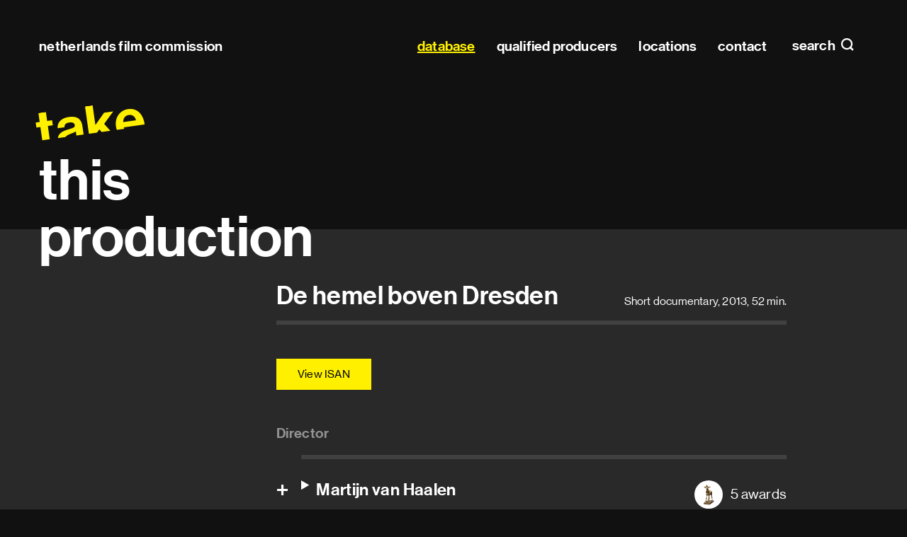

--- FILE ---
content_type: text/html; charset=utf-8
request_url: https://filmcommission.nl/database/production/de-hemel-boven-dresden/
body_size: 27569
content:
<!DOCTYPE html>
<html lang="en" class="no-js">
<head>
  <meta charset="utf-8"/>
  <meta http-equiv="X-UA-Compatible" content="IE=edge"/>
  <title>De hemel boven Dresden (2013)
    
      | Netherlands Film Commission</title>
  <meta name="description" content=""/>
  <meta name="viewport" content="width=device-width, initial-scale=1"/>
  <link rel="apple-touch-icon" sizes="180x180" href="/apple-touch-icon.png">
  <link rel="icon" type="image/png" sizes="32x32" href="/favicon-32x32.png">
  <link rel="icon" type="image/png" sizes="16x16" href="/favicon-16x16.png">
  <link rel="manifest" href="/site.webmanifest" crossorigin="use-credentials">
  <link rel="mask-icon" href="/safari-pinned-tab.svg" color="#000000">
  <meta name="msapplication-TileColor" content="#000000">
  <meta name="msapplication-TileImage" content="/mstile-144x144.png">
  <meta name="theme-color" content="#000000">
  
  <meta property="og:title" content="De hemel boven Dresden (2013)">
  <meta name="twitter:title" content="De hemel boven Dresden (2013)">
  <meta property="og:type" content="video.movie">
  <meta property="og:video:duration" content="3120">
  <meta property="og:video:release_date" content="2013">

  <link type="text/css" href="/static/main.eb1a0bee37eb4c608fa5.css" rel="stylesheet" /><link type="text/css" href="/static/fonts.e91925f01c0e4b895120.css" rel="stylesheet" />
</head>

<body class="page page--generic">


<header class="site-header" id="header" data-menu-class="site-header--menu">

  <h1 class="site-header__title">
    <a href="/">Netherlands Film&nbsp;Commission</a>
  </h1>

  
  <a class="site-header__menu-toggle site-header__menu-toggle--search" href="#search"
     data-do="toggle-menu">
    search
  </a>
  
  
  <a class="site-header__menu-toggle site-header__menu-toggle--nav" id="top" href="#menu" data-do="toggle-menu">
    Main navigation
  </a>
  
  
  <nav class="site-header__panel site-menu" tabindex="0" id="menu">
    <h2 class="hidden">Main navigation</h2>
    

<ul class="site-menu__list" id="menu-list">
  <li class="site-menu__item site-menu__item--home">
    <a class="site-menu__link" href="/">
      Home
    </a>
  </li>
  
    <li class="site-menu__item">
      
      <a href="/database/" data-handle="" data-active="active"
         class="site-menu__link site-menu__link--active">database</a>
      
    </li>
  
    <li class="site-menu__item">
      
      <a href="/database/production-companies-all/qualified-producers/" data-handle="role" data-active="active"
         class="site-menu__link">qualified producers</a>
      
    </li>
  
    <li class="site-menu__item">
      
      <a href="/locations/" data-handle="" data-active=""
         class="site-menu__link">locations</a>
      
    </li>
  
    <li class="site-menu__item">
      
      <a href="/contact/" data-handle="" data-active=""
         class="site-menu__link">contact</a>
      
    </li>
  
</ul>

  </nav>
  

  
  <form action="/search/" class="site-header__panel site-search" tabindex="0"
        id="search" data-do="search-form">
    <div class="content content--wide">
      <h2 class="site-search__title">
        Search
      </h2>
      <p class="site-search__row">
        
        <input class="site-search__input" type="search" name="query" id="search-query"
               required placeholder="Search within pages, productions, companies, profiles and locations" autocomplete="off">
        <label class="site-search__label" for="search-query">Search within pages, productions, companies, profiles and locations</label>
        <button type="submit" class="site-search__button">Search</button>
      </p>

      <div class="site-search__results-container" id="search-results">
        
        
      </div>
    </div>
  </form>
  

  <a class="site-header__close overlay-close" href="#top" data-do="toggle-menu">
    close
  </a>

  
</header>

<main>
  
    <h1 class="headline">
      <span class="headline__prefix">take</span> this
production</h1>
  

  

  <div class="site-container">
    <div class="content">
      
  <header class="header">
    <h2 class="header__heading h1">De hemel boven Dresden</h2>
    <p class="header__meta">
      Short documentary,
      2013,
      52 min.
    </p>
  </header>

  

  

  

  

  

  <p class="button-row offset offset--top-3">
    

    
    <a class="button button--primary" href="https://web.isan.org/public/en/search?title=De%20hemel%20boven%20Dresden" title="View on isan.org" rel="external">View ISAN</a>
  </p>

  

  <div class="profile__lists">
    
    
      
        <h3 class="profile__section">Director</h3>
        <dl class="profile__productions profile__list production-list expandable">
          
            


  <details data-do="details" class="profile details" id="profile-5865">



  <summary class="profile__toggle details__toggle">

    <h2 class="profile__name">Martijn van Haalen</h2>
    
      <span class="profile__awards" title="">
        5 awards
      </span>
      <span class="profile__award-images">
        
          <figure class="award">
  <img height="30" src="/media/prize_icons/Gouden_Kalf_2.png" title=" NL - Netherlands Film Festival Golden Calf" alt=" NL - Netherlands Film Festival Golden Calf">
</figure>

        
      </span>
    
</summary>

  <div class="profile__collapsible details__collapsible">
    

    
    <div class="profile__content">
      

      
        <ul class="profile__associations">
        
        </ul>
      

      
    </div>
    

    <div class="profile__lists">
      
      
      
      
        
          <h3 id="profile-role-16" class="profile__section">Director  (7)</h3>
          <dl class="profile__productions profile__list production-list expandable"
              data-do="expandable"
              data-collapsed-class="production-list--collapsed"
              data-toggle-class="production-list__expand"
              data-collapsed-text="Show more"
              data-expanded-text="Show less">
            


  
    <div class="profile__list-item production-list__production">
      <dt class="production-list__title">
        <a href="/database/production/photo-souvenir/">
          Photo Souvenir
        </a>
      </dt>
      <dd class="production-list__year">2006</dd>
      
        <dd class="production-list__awards">
          2 awards
        </dd>
      
    </div>
  

  
    <div class="profile__list-item production-list__production">
      <dt class="production-list__title">
        <a href="/database/production/hollandse-helden/">
          Hollandse helden
        </a>
      </dt>
      <dd class="production-list__year">2000</dd>
      
        <dd class="production-list__awards">
          2 awards
        </dd>
      
    </div>
  

  
    <div class="profile__list-item production-list__production">
      <dt class="production-list__title">
        <a href="/database/production/geschenk-uit-de-bodem/">
          Geschenk uit de bodem
        </a>
      </dt>
      <dd class="production-list__year">2017</dd>
      
    </div>
  

  
    <div class="profile__list-item production-list__production">
      <dt class="production-list__title">
        <a href="/database/production/bloot-een-film-over-acteren/">
          Bloot - een film over acteren
        </a>
      </dt>
      <dd class="production-list__year">2013</dd>
      
    </div>
  

  
    <div class="profile__list-item production-list__production">
      <dt class="production-list__title">
        <a href="/database/production/de-hemel-boven-dresden/">
          De hemel boven Dresden
        </a>
      </dt>
      <dd class="production-list__year">2013</dd>
      
    </div>
  

  
    <div class="profile__list-item production-list__production">
      <dt class="production-list__title">
        <a href="/database/production/met-extra-liefde/">
          Met extra liefde
        </a>
      </dt>
      <dd class="production-list__year">2011</dd>
      
    </div>
  

  
    <div class="profile__list-item production-list__production">
      <dt class="production-list__title">
        <a href="/database/production/de-voorste-linie/">
          De voorste linie
        </a>
      </dt>
      <dd class="production-list__year">2006</dd>
      
    </div>
  


          </dl>
        
      
        
          <h3 id="profile-role-41" class="profile__section">Writer </h3>
          <dl class="profile__productions profile__list production-list expandable">
            


  
    <div class="profile__list-item production-list__production">
      <dt class="production-list__title">
        <a href="/database/production/hollandse-helden/">
          Hollandse helden
        </a>
      </dt>
      <dd class="production-list__year">2000</dd>
      
        <dd class="production-list__awards">
          2 awards
        </dd>
      
    </div>
  

  
    <div class="profile__list-item production-list__production">
      <dt class="production-list__title">
        <a href="/database/production/geschenk-uit-de-bodem/">
          Geschenk uit de bodem
        </a>
      </dt>
      <dd class="production-list__year">2017</dd>
      
    </div>
  

  
    <div class="profile__list-item production-list__production">
      <dt class="production-list__title">
        <a href="/database/production/bloot-een-film-over-acteren/">
          Bloot - een film over acteren
        </a>
      </dt>
      <dd class="production-list__year">2013</dd>
      
    </div>
  

  
    <div class="profile__list-item production-list__production">
      <dt class="production-list__title">
        <a href="/database/production/de-hemel-boven-dresden/">
          De hemel boven Dresden
        </a>
      </dt>
      <dd class="production-list__year">2013</dd>
      
    </div>
  


          </dl>
        
      
        
          <h3 id="profile-role-2" class="profile__section">Location sound recordist  (45)</h3>
          <dl class="profile__productions profile__list production-list expandable"
              data-do="expandable"
              data-collapsed-class="production-list--collapsed"
              data-toggle-class="production-list__expand"
              data-collapsed-text="Show more"
              data-expanded-text="Show less">
            


  
    <div class="profile__list-item production-list__production">
      <dt class="production-list__title">
        <a href="/database/production/photo-souvenir/">
          Photo Souvenir
        </a>
      </dt>
      <dd class="production-list__year">2006</dd>
      
        <dd class="production-list__awards">
          2 awards
        </dd>
      
    </div>
  

  
    <div class="profile__list-item production-list__production">
      <dt class="production-list__title">
        <a href="/database/production/hollandse-helden/">
          Hollandse helden
        </a>
      </dt>
      <dd class="production-list__year">2000</dd>
      
        <dd class="production-list__awards">
          2 awards
        </dd>
      
    </div>
  

  
    <div class="profile__list-item production-list__production">
      <dt class="production-list__title">
        <a href="/database/production/janine/">
          Janine
        </a>
      </dt>
      <dd class="production-list__year">2010</dd>
      
        <dd class="production-list__awards">
          1 award
        </dd>
      
    </div>
  

  
    <div class="profile__list-item production-list__production">
      <dt class="production-list__title">
        <a href="/database/production/geschenk-uit-de-bodem/">
          Geschenk uit de bodem
        </a>
      </dt>
      <dd class="production-list__year">2017</dd>
      
    </div>
  

  
    <div class="profile__list-item production-list__production">
      <dt class="production-list__title">
        <a href="/database/production/stand-by-your-president/">
          Stand By Your President
        </a>
      </dt>
      <dd class="production-list__year">2014</dd>
      
    </div>
  

  
    <div class="profile__list-item production-list__production">
      <dt class="production-list__title">
        <a href="/database/production/bloot-een-film-over-acteren/">
          Bloot - een film over acteren
        </a>
      </dt>
      <dd class="production-list__year">2013</dd>
      
    </div>
  

  
    <div class="profile__list-item production-list__production">
      <dt class="production-list__title">
        <a href="/database/production/de-hemel-boven-dresden/">
          De hemel boven Dresden
        </a>
      </dt>
      <dd class="production-list__year">2013</dd>
      
    </div>
  

  
    <div class="profile__list-item production-list__production">
      <dt class="production-list__title">
        <a href="/database/production/sprekende-beelden-blijvende-herinneringen/">
          Sprekende beelden, blijvende herinneringen
        </a>
      </dt>
      <dd class="production-list__year">2013</dd>
      
    </div>
  

  
    <div class="profile__list-item production-list__production">
      <dt class="production-list__title">
        <a href="/database/production/zwart-ijs-2/">
          Zwart ijs
        </a>
      </dt>
      <dd class="production-list__year">2013</dd>
      
    </div>
  

  
    <div class="profile__list-item production-list__production">
      <dt class="production-list__title">
        <a href="/database/production/met-extra-liefde/">
          Met extra liefde
        </a>
      </dt>
      <dd class="production-list__year">2011</dd>
      
    </div>
  

  
    <div class="profile__list-item production-list__production">
      <dt class="production-list__title">
        <a href="/database/production/groeten-uit-lelystad/">
          Groeten uit Lelystad
        </a>
      </dt>
      <dd class="production-list__year">2011</dd>
      
    </div>
  

  
    <div class="profile__list-item production-list__production">
      <dt class="production-list__title">
        <a href="/database/production/lucia-rijker-en-een-nieuw-leven/">
          Lucia Rijker en een nieuw leven
        </a>
      </dt>
      <dd class="production-list__year">2010</dd>
      
    </div>
  

  
    <div class="profile__list-item production-list__production">
      <dt class="production-list__title">
        <a href="/database/production/de-directors/">
          De Directors
        </a>
      </dt>
      <dd class="production-list__year">2010</dd>
      
    </div>
  

  
    <div class="profile__list-item production-list__production">
      <dt class="production-list__title">
        <a href="/database/production/ontheemd/">
          Ontheemd
        </a>
      </dt>
      <dd class="production-list__year">2009</dd>
      
    </div>
  

  
    <div class="profile__list-item production-list__production">
      <dt class="production-list__title">
        <a href="/database/production/rauw-en-puur/">
          Rauw en puur
        </a>
      </dt>
      <dd class="production-list__year">2009</dd>
      
    </div>
  

  
    <div class="profile__list-item production-list__production">
      <dt class="production-list__title">
        <a href="/database/production/groetjes-uit-libanon-vredesmissie-in-oorlogsgebied/">
          Groetjes uit Libanon - vredesmissie in oorlogsgebied
        </a>
      </dt>
      <dd class="production-list__year">2009</dd>
      
    </div>
  

  
    <div class="profile__list-item production-list__production">
      <dt class="production-list__title">
        <a href="/database/production/anybody-there/">
          Anybody There..?
        </a>
      </dt>
      <dd class="production-list__year">2009</dd>
      
    </div>
  

  
    <div class="profile__list-item production-list__production">
      <dt class="production-list__title">
        <a href="/database/production/de-onrendabelen/">
          De onrendabelen
        </a>
      </dt>
      <dd class="production-list__year">2009</dd>
      
    </div>
  

  
    <div class="profile__list-item production-list__production">
      <dt class="production-list__title">
        <a href="/database/production/nederland-in-12-moorden/">
          Nederland in 12 moorden
        </a>
      </dt>
      <dd class="production-list__year">2008</dd>
      
    </div>
  

  
    <div class="profile__list-item production-list__production">
      <dt class="production-list__title">
        <a href="/database/production/carmen-meets-borat/">
          Carmen Meets Borat
        </a>
      </dt>
      <dd class="production-list__year">2008</dd>
      
    </div>
  

  
    <div class="profile__list-item production-list__production">
      <dt class="production-list__title">
        <a href="/database/production/thuisfront/">
          Thuisfront
        </a>
      </dt>
      <dd class="production-list__year">2008</dd>
      
    </div>
  

  
    <div class="profile__list-item production-list__production">
      <dt class="production-list__title">
        <a href="/database/production/polderpioniers/">
          Polderpioniers
        </a>
      </dt>
      <dd class="production-list__year">2008</dd>
      
    </div>
  

  
    <div class="profile__list-item production-list__production">
      <dt class="production-list__title">
        <a href="/database/production/in-vredesnaam/">
          In vredesnaam!
        </a>
      </dt>
      <dd class="production-list__year">2007</dd>
      
    </div>
  

  
    <div class="profile__list-item production-list__production">
      <dt class="production-list__title">
        <a href="/database/production/schatz/">
          Schatz
        </a>
      </dt>
      <dd class="production-list__year">2007</dd>
      
    </div>
  

  
    <div class="profile__list-item production-list__production">
      <dt class="production-list__title">
        <a href="/database/production/de-voorste-linie/">
          De voorste linie
        </a>
      </dt>
      <dd class="production-list__year">2006</dd>
      
    </div>
  

  
    <div class="profile__list-item production-list__production">
      <dt class="production-list__title">
        <a href="/database/production/slinke-moker/">
          Slinke Moker
        </a>
      </dt>
      <dd class="production-list__year">2006</dd>
      
    </div>
  

  
    <div class="profile__list-item production-list__production">
      <dt class="production-list__title">
        <a href="/database/production/zwarte-schapen-van-almere/">
          Zwarte schapen van Almere
        </a>
      </dt>
      <dd class="production-list__year">2006</dd>
      
    </div>
  

  
    <div class="profile__list-item production-list__production">
      <dt class="production-list__title">
        <a href="/database/production/het-leven-is-ergens-anders/">
          Het leven is ergens anders
        </a>
      </dt>
      <dd class="production-list__year">2006</dd>
      
    </div>
  

  
    <div class="profile__list-item production-list__production">
      <dt class="production-list__title">
        <a href="/database/production/de-duivel-is-slim/">
          De duivel is slim
        </a>
      </dt>
      <dd class="production-list__year">2004</dd>
      
    </div>
  

  
    <div class="profile__list-item production-list__production">
      <dt class="production-list__title">
        <a href="/database/production/voeten-op-aardetuin-van-eros/">
          Voeten op aarde/Tuin van Eros
        </a>
      </dt>
      <dd class="production-list__year">2004</dd>
      
    </div>
  

  
    <div class="profile__list-item production-list__production">
      <dt class="production-list__title">
        <a href="/database/production/communekind/">
          Communekind
        </a>
      </dt>
      <dd class="production-list__year">2004</dd>
      
    </div>
  

  
    <div class="profile__list-item production-list__production">
      <dt class="production-list__title">
        <a href="/database/production/i-am-the-violin/">
          I am the Violin
        </a>
      </dt>
      <dd class="production-list__year">2004</dd>
      
    </div>
  

  
    <div class="profile__list-item production-list__production">
      <dt class="production-list__title">
        <a href="/database/production/de-hand-van-de-meester/">
          De hand van de Meester
        </a>
      </dt>
      <dd class="production-list__year">2003</dd>
      
    </div>
  

  
    <div class="profile__list-item production-list__production">
      <dt class="production-list__title">
        <a href="/database/production/de-verdwenen-mediene/">
          De verdwenen mediene
        </a>
      </dt>
      <dd class="production-list__year">2003</dd>
      
    </div>
  

  
    <div class="profile__list-item production-list__production">
      <dt class="production-list__title">
        <a href="/database/production/groeten-van-de-afsluitdijk/">
          Groeten van de Afsluitdijk
        </a>
      </dt>
      <dd class="production-list__year">2001</dd>
      
    </div>
  

  
    <div class="profile__list-item production-list__production">
      <dt class="production-list__title">
        <a href="/database/production/10-geboden-een-staat-van-zijn/">
          10 Geboden - Een staat van zijn
        </a>
      </dt>
      <dd class="production-list__year">2000</dd>
      
    </div>
  

  
    <div class="profile__list-item production-list__production">
      <dt class="production-list__title">
        <a href="/database/production/lonely-at-the-top/">
          Lonely at the Top
        </a>
      </dt>
      <dd class="production-list__year">1999</dd>
      
    </div>
  

  
    <div class="profile__list-item production-list__production">
      <dt class="production-list__title">
        <a href="/database/production/it-fryslan-fan-jos-de-putter/">
          it Fryslân fan Jos de Putter
        </a>
      </dt>
      <dd class="production-list__year">1999</dd>
      
    </div>
  

  
    <div class="profile__list-item production-list__production">
      <dt class="production-list__title">
        <a href="/database/production/een-gelukkige-tijd/">
          Een gelukkige tijd
        </a>
      </dt>
      <dd class="production-list__year">1998</dd>
      
    </div>
  

  
    <div class="profile__list-item production-list__production">
      <dt class="production-list__title">
        <a href="/database/production/het-derde-kind-dagboek-van-een-zwangerschap/">
          Het derde kind, dagboek van een zwangerschap
        </a>
      </dt>
      <dd class="production-list__year">1997</dd>
      
    </div>
  

  
    <div class="profile__list-item production-list__production">
      <dt class="production-list__title">
        <a href="/database/production/tabee-toean/">
          Tabee Toean
        </a>
      </dt>
      <dd class="production-list__year">1995</dd>
      
    </div>
  

  
    <div class="profile__list-item production-list__production">
      <dt class="production-list__title">
        <a href="/database/production/het-is-een-schone-dag-geweest/">
          Het is een schone dag geweest
        </a>
      </dt>
      <dd class="production-list__year">1993</dd>
      
    </div>
  

  
    <div class="profile__list-item production-list__production">
      <dt class="production-list__title">
        <a href="/database/production/foto-emmy-andriesse/">
          Foto: Emmy Andriesse
        </a>
      </dt>
      <dd class="production-list__year">1991</dd>
      
    </div>
  

  
    <div class="profile__list-item production-list__production">
      <dt class="production-list__title">
        <a href="/database/production/diogenes/">
          Diogenes
        </a>
      </dt>
      <dd class="production-list__year">1990</dd>
      
    </div>
  

  
    <div class="profile__list-item production-list__production">
      <dt class="production-list__title">
        <a href="/database/production/de-terugkeer-fels/">
          De Terugkeer (Fels)
        </a>
      </dt>
      <dd class="production-list__year">1989</dd>
      
    </div>
  


          </dl>
        
      
    </div>
  </div>

</details>

          
            


  <details data-do="details" class="profile details" id="profile-25746">



  <summary class="profile__toggle details__toggle">

    <h2 class="profile__name">Paul Cohen</h2>
    
      <span class="profile__awards" title="">
        9 awards
      </span>
      <span class="profile__award-images">
        
          <figure class="award">
  <img height="30" src="/media/prize_icons/Gouden_Kalf_2.png" title=" NL - Netherlands Film Festival Golden Calf" alt=" NL - Netherlands Film Festival Golden Calf">
</figure>

        
      </span>
    
</summary>

  <div class="profile__collapsible details__collapsible">
    

    
    <div class="profile__content">
      

      
        <ul class="profile__associations">
        
        </ul>
      

      
    </div>
    

    <div class="profile__lists">
      
      
      
      
        
          <h3 id="profile-role-16" class="profile__section">Director  (21)</h3>
          <dl class="profile__productions profile__list production-list expandable"
              data-do="expandable"
              data-collapsed-class="production-list--collapsed"
              data-toggle-class="production-list__expand"
              data-collapsed-text="Show more"
              data-expanded-text="Show less">
            


  
    <div class="profile__list-item production-list__production">
      <dt class="production-list__title">
        <a href="/database/production/photo-souvenir/">
          Photo Souvenir
        </a>
      </dt>
      <dd class="production-list__year">2006</dd>
      
        <dd class="production-list__awards">
          2 awards
        </dd>
      
    </div>
  

  
    <div class="profile__list-item production-list__production">
      <dt class="production-list__title">
        <a href="/database/production/hollandse-helden/">
          Hollandse helden
        </a>
      </dt>
      <dd class="production-list__year">2000</dd>
      
        <dd class="production-list__awards">
          2 awards
        </dd>
      
    </div>
  

  
    <div class="profile__list-item production-list__production">
      <dt class="production-list__title">
        <a href="/database/production/janine/">
          Janine
        </a>
      </dt>
      <dd class="production-list__year">2010</dd>
      
        <dd class="production-list__awards">
          1 award
        </dd>
      
    </div>
  

  
    <div class="profile__list-item production-list__production">
      <dt class="production-list__title">
        <a href="/database/production/the-man-with-a-smile/">
          The Man with a Smile
        </a>
      </dt>
      <dd class="production-list__year">2023</dd>
      
    </div>
  

  
    <div class="profile__list-item production-list__production">
      <dt class="production-list__title">
        <a href="/database/production/meline/">
          Mel(ine)
        </a>
      </dt>
      <dd class="production-list__year">2019</dd>
      
    </div>
  

  
    <div class="profile__list-item production-list__production">
      <dt class="production-list__title">
        <a href="/database/production/geschenk-uit-de-bodem/">
          Geschenk uit de bodem
        </a>
      </dt>
      <dd class="production-list__year">2017</dd>
      
    </div>
  

  
    <div class="profile__list-item production-list__production">
      <dt class="production-list__title">
        <a href="/database/production/bloot-een-film-over-acteren/">
          Bloot - een film over acteren
        </a>
      </dt>
      <dd class="production-list__year">2013</dd>
      
    </div>
  

  
    <div class="profile__list-item production-list__production">
      <dt class="production-list__title">
        <a href="/database/production/de-hemel-boven-dresden/">
          De hemel boven Dresden
        </a>
      </dt>
      <dd class="production-list__year">2013</dd>
      
    </div>
  

  
    <div class="profile__list-item production-list__production">
      <dt class="production-list__title">
        <a href="/database/production/met-extra-liefde/">
          Met extra liefde
        </a>
      </dt>
      <dd class="production-list__year">2011</dd>
      
    </div>
  

  
    <div class="profile__list-item production-list__production">
      <dt class="production-list__title">
        <a href="/database/production/nederland-in-12-moorden/">
          Nederland in 12 moorden
        </a>
      </dt>
      <dd class="production-list__year">2008</dd>
      
    </div>
  

  
    <div class="profile__list-item production-list__production">
      <dt class="production-list__title">
        <a href="/database/production/de-voorste-linie/">
          De voorste linie
        </a>
      </dt>
      <dd class="production-list__year">2006</dd>
      
    </div>
  

  
    <div class="profile__list-item production-list__production">
      <dt class="production-list__title">
        <a href="/database/production/voeten-op-aardetuin-van-eros/">
          Voeten op aarde/Tuin van Eros
        </a>
      </dt>
      <dd class="production-list__year">2004</dd>
      
    </div>
  

  
    <div class="profile__list-item production-list__production">
      <dt class="production-list__title">
        <a href="/database/production/i-am-the-violin/">
          I am the Violin
        </a>
      </dt>
      <dd class="production-list__year">2004</dd>
      
    </div>
  

  
    <div class="profile__list-item production-list__production">
      <dt class="production-list__title">
        <a href="/database/production/de-strijd-der-volharding/">
          De strijd der volharding
        </a>
      </dt>
      <dd class="production-list__year">2003</dd>
      
    </div>
  

  
    <div class="profile__list-item production-list__production">
      <dt class="production-list__title">
        <a href="/database/production/en-terecht-kai-en-mozes/">
          En terecht! - Kai en Mozes
        </a>
      </dt>
      <dd class="production-list__year">2003</dd>
      
    </div>
  

  
    <div class="profile__list-item production-list__production">
      <dt class="production-list__title">
        <a href="/database/production/10-geboden-een-staat-van-zijn/">
          10 Geboden - Een staat van zijn
        </a>
      </dt>
      <dd class="production-list__year">2000</dd>
      
    </div>
  

  
    <div class="profile__list-item production-list__production">
      <dt class="production-list__title">
        <a href="/database/production/een-gelukkige-tijd/">
          Een gelukkige tijd
        </a>
      </dt>
      <dd class="production-list__year">1998</dd>
      
    </div>
  

  
    <div class="profile__list-item production-list__production">
      <dt class="production-list__title">
        <a href="/database/production/stefan-lorant-man-in-pictures/">
          Stefan Lorant, Man in Pictures
        </a>
      </dt>
      <dd class="production-list__year">1997</dd>
      
    </div>
  

  
    <div class="profile__list-item production-list__production">
      <dt class="production-list__title">
        <a href="/database/production/de-winnaars/">
          De winnaars
        </a>
      </dt>
      <dd class="production-list__year">1996</dd>
      
    </div>
  

  
    <div class="profile__list-item production-list__production">
      <dt class="production-list__title">
        <a href="/database/production/part-time-god/">
          Part Time God
        </a>
      </dt>
      <dd class="production-list__year">1993</dd>
      
    </div>
  

  
    <div class="profile__list-item production-list__production">
      <dt class="production-list__title">
        <a href="/database/production/the-hamburger-theory/">
          The Hamburger Theory
        </a>
      </dt>
      <dd class="production-list__year">1982</dd>
      
    </div>
  


          </dl>
        
      
        
          <h3 id="profile-role-41" class="profile__section">Writer  (14)</h3>
          <dl class="profile__productions profile__list production-list expandable"
              data-do="expandable"
              data-collapsed-class="production-list--collapsed"
              data-toggle-class="production-list__expand"
              data-collapsed-text="Show more"
              data-expanded-text="Show less">
            


  
    <div class="profile__list-item production-list__production">
      <dt class="production-list__title">
        <a href="/database/production/photo-souvenir/">
          Photo Souvenir
        </a>
      </dt>
      <dd class="production-list__year">2006</dd>
      
        <dd class="production-list__awards">
          2 awards
        </dd>
      
    </div>
  

  
    <div class="profile__list-item production-list__production">
      <dt class="production-list__title">
        <a href="/database/production/hollandse-helden/">
          Hollandse helden
        </a>
      </dt>
      <dd class="production-list__year">2000</dd>
      
        <dd class="production-list__awards">
          2 awards
        </dd>
      
    </div>
  

  
    <div class="profile__list-item production-list__production">
      <dt class="production-list__title">
        <a href="/database/production/janine/">
          Janine
        </a>
      </dt>
      <dd class="production-list__year">2010</dd>
      
        <dd class="production-list__awards">
          1 award
        </dd>
      
    </div>
  

  
    <div class="profile__list-item production-list__production">
      <dt class="production-list__title">
        <a href="/database/production/the-man-with-a-smile/">
          The Man with a Smile
        </a>
      </dt>
      <dd class="production-list__year">2023</dd>
      
    </div>
  

  
    <div class="profile__list-item production-list__production">
      <dt class="production-list__title">
        <a href="/database/production/geschenk-uit-de-bodem/">
          Geschenk uit de bodem
        </a>
      </dt>
      <dd class="production-list__year">2017</dd>
      
    </div>
  

  
    <div class="profile__list-item production-list__production">
      <dt class="production-list__title">
        <a href="/database/production/bloot-een-film-over-acteren/">
          Bloot - een film over acteren
        </a>
      </dt>
      <dd class="production-list__year">2013</dd>
      
    </div>
  

  
    <div class="profile__list-item production-list__production">
      <dt class="production-list__title">
        <a href="/database/production/de-hemel-boven-dresden/">
          De hemel boven Dresden
        </a>
      </dt>
      <dd class="production-list__year">2013</dd>
      
    </div>
  

  
    <div class="profile__list-item production-list__production">
      <dt class="production-list__title">
        <a href="/database/production/de-voorste-linie/">
          De voorste linie
        </a>
      </dt>
      <dd class="production-list__year">2006</dd>
      
    </div>
  

  
    <div class="profile__list-item production-list__production">
      <dt class="production-list__title">
        <a href="/database/production/i-am-the-violin/">
          I am the Violin
        </a>
      </dt>
      <dd class="production-list__year">2004</dd>
      
    </div>
  

  
    <div class="profile__list-item production-list__production">
      <dt class="production-list__title">
        <a href="/database/production/the-holocaust-experience/">
          The Holocaust Experience
        </a>
      </dt>
      <dd class="production-list__year">2002</dd>
      
    </div>
  

  
    <div class="profile__list-item production-list__production">
      <dt class="production-list__title">
        <a href="/database/production/10-geboden-een-staat-van-zijn/">
          10 Geboden - Een staat van zijn
        </a>
      </dt>
      <dd class="production-list__year">2000</dd>
      
    </div>
  

  
    <div class="profile__list-item production-list__production">
      <dt class="production-list__title">
        <a href="/database/production/stefan-lorant-man-in-pictures/">
          Stefan Lorant, Man in Pictures
        </a>
      </dt>
      <dd class="production-list__year">1997</dd>
      
    </div>
  

  
    <div class="profile__list-item production-list__production">
      <dt class="production-list__title">
        <a href="/database/production/de-winnaars/">
          De winnaars
        </a>
      </dt>
      <dd class="production-list__year">1996</dd>
      
    </div>
  

  
    <div class="profile__list-item production-list__production">
      <dt class="production-list__title">
        <a href="/database/production/part-time-god/">
          Part Time God
        </a>
      </dt>
      <dd class="production-list__year">1993</dd>
      
    </div>
  


          </dl>
        
      
        
          <h3 id="profile-role-42" class="profile__section">Producer </h3>
          <dl class="profile__productions profile__list production-list expandable">
            


  
    <div class="profile__list-item production-list__production">
      <dt class="production-list__title">
        <a href="/database/production/photo-souvenir/">
          Photo Souvenir
        </a>
      </dt>
      <dd class="production-list__year">2006</dd>
      
        <dd class="production-list__awards">
          2 awards
        </dd>
      
    </div>
  

  
    <div class="profile__list-item production-list__production">
      <dt class="production-list__title">
        <a href="/database/production/de-hemel-boven-dresden/">
          De hemel boven Dresden
        </a>
      </dt>
      <dd class="production-list__year">2013</dd>
      
    </div>
  

  
    <div class="profile__list-item production-list__production">
      <dt class="production-list__title">
        <a href="/database/production/ontheemd/">
          Ontheemd
        </a>
      </dt>
      <dd class="production-list__year">2009</dd>
      
    </div>
  


          </dl>
        
      
        
          <h3 id="profile-role-20" class="profile__section">Line producer </h3>
          <dl class="profile__productions profile__list production-list expandable">
            


  
    <div class="profile__list-item production-list__production">
      <dt class="production-list__title">
        <a href="/database/production/de-hemel-boven-dresden/">
          De hemel boven Dresden
        </a>
      </dt>
      <dd class="production-list__year">2013</dd>
      
    </div>
  


          </dl>
        
      
        
          <h3 id="profile-role-39" class="profile__section">Cinematographer - DoP  (39)</h3>
          <dl class="profile__productions profile__list production-list expandable"
              data-do="expandable"
              data-collapsed-class="production-list--collapsed"
              data-toggle-class="production-list__expand"
              data-collapsed-text="Show more"
              data-expanded-text="Show less">
            


  
    <div class="profile__list-item production-list__production">
      <dt class="production-list__title">
        <a href="/database/production/het-nieuwe-rijksmuseum-3-en-4/">
          Het nieuwe Rijksmuseum (3 en 4)
        </a>
      </dt>
      <dd class="production-list__year">2013</dd>
      
        <dd class="production-list__awards">
          2 awards
        </dd>
      
    </div>
  

  
    <div class="profile__list-item production-list__production">
      <dt class="production-list__title">
        <a href="/database/production/het-nieuwe-rijksmuseum-1-en-2/">
          Het nieuwe Rijksmuseum (1 en 2)
        </a>
      </dt>
      <dd class="production-list__year">2008</dd>
      
        <dd class="production-list__awards">
          2 awards
        </dd>
      
    </div>
  

  
    <div class="profile__list-item production-list__production">
      <dt class="production-list__title">
        <a href="/database/production/photo-souvenir/">
          Photo Souvenir
        </a>
      </dt>
      <dd class="production-list__year">2006</dd>
      
        <dd class="production-list__awards">
          2 awards
        </dd>
      
    </div>
  

  
    <div class="profile__list-item production-list__production">
      <dt class="production-list__title">
        <a href="/database/production/hollandse-helden/">
          Hollandse helden
        </a>
      </dt>
      <dd class="production-list__year">2000</dd>
      
        <dd class="production-list__awards">
          2 awards
        </dd>
      
    </div>
  

  
    <div class="profile__list-item production-list__production">
      <dt class="production-list__title">
        <a href="/database/production/janine/">
          Janine
        </a>
      </dt>
      <dd class="production-list__year">2010</dd>
      
        <dd class="production-list__awards">
          1 award
        </dd>
      
    </div>
  

  
    <div class="profile__list-item production-list__production">
      <dt class="production-list__title">
        <a href="/database/production/geschenk-uit-de-bodem/">
          Geschenk uit de bodem
        </a>
      </dt>
      <dd class="production-list__year">2017</dd>
      
    </div>
  

  
    <div class="profile__list-item production-list__production">
      <dt class="production-list__title">
        <a href="/database/production/stand-by-your-president/">
          Stand By Your President
        </a>
      </dt>
      <dd class="production-list__year">2014</dd>
      
    </div>
  

  
    <div class="profile__list-item production-list__production">
      <dt class="production-list__title">
        <a href="/database/production/bloot-een-film-over-acteren/">
          Bloot - een film over acteren
        </a>
      </dt>
      <dd class="production-list__year">2013</dd>
      
    </div>
  

  
    <div class="profile__list-item production-list__production">
      <dt class="production-list__title">
        <a href="/database/production/de-hemel-boven-dresden/">
          De hemel boven Dresden
        </a>
      </dt>
      <dd class="production-list__year">2013</dd>
      
    </div>
  

  
    <div class="profile__list-item production-list__production">
      <dt class="production-list__title">
        <a href="/database/production/met-extra-liefde/">
          Met extra liefde
        </a>
      </dt>
      <dd class="production-list__year">2011</dd>
      
    </div>
  

  
    <div class="profile__list-item production-list__production">
      <dt class="production-list__title">
        <a href="/database/production/diamond-dust/">
          Diamond Dust
        </a>
      </dt>
      <dd class="production-list__year">2009</dd>
      
    </div>
  

  
    <div class="profile__list-item production-list__production">
      <dt class="production-list__title">
        <a href="/database/production/nederland-in-12-moorden/">
          Nederland in 12 moorden
        </a>
      </dt>
      <dd class="production-list__year">2008</dd>
      
    </div>
  

  
    <div class="profile__list-item production-list__production">
      <dt class="production-list__title">
        <a href="/database/production/een-leven-in-beelden/">
          Een leven in beelden
        </a>
      </dt>
      <dd class="production-list__year">2008</dd>
      
    </div>
  

  
    <div class="profile__list-item production-list__production">
      <dt class="production-list__title">
        <a href="/database/production/de-voorste-linie/">
          De voorste linie
        </a>
      </dt>
      <dd class="production-list__year">2006</dd>
      
    </div>
  

  
    <div class="profile__list-item production-list__production">
      <dt class="production-list__title">
        <a href="/database/production/fryslan-wetterlan-stjoerlju-stuurlui/">
          Fryslân Wetterlân - Stjoerlju (Stuurlui)
        </a>
      </dt>
      <dd class="production-list__year">2006</dd>
      
    </div>
  

  
    <div class="profile__list-item production-list__production">
      <dt class="production-list__title">
        <a href="/database/production/fryslan-wetterlan/">
          Fryslân Wetterlân
        </a>
      </dt>
      <dd class="production-list__year">2006</dd>
      
    </div>
  

  
    <div class="profile__list-item production-list__production">
      <dt class="production-list__title">
        <a href="/database/production/voeten-op-aardetuin-van-eros/">
          Voeten op aarde/Tuin van Eros
        </a>
      </dt>
      <dd class="production-list__year">2004</dd>
      
    </div>
  

  
    <div class="profile__list-item production-list__production">
      <dt class="production-list__title">
        <a href="/database/production/communekind/">
          Communekind
        </a>
      </dt>
      <dd class="production-list__year">2004</dd>
      
    </div>
  

  
    <div class="profile__list-item production-list__production">
      <dt class="production-list__title">
        <a href="/database/production/i-am-the-violin/">
          I am the Violin
        </a>
      </dt>
      <dd class="production-list__year">2004</dd>
      
    </div>
  

  
    <div class="profile__list-item production-list__production">
      <dt class="production-list__title">
        <a href="/database/production/en-terecht-kai-en-mozes/">
          En terecht! - Kai en Mozes
        </a>
      </dt>
      <dd class="production-list__year">2003</dd>
      
    </div>
  

  
    <div class="profile__list-item production-list__production">
      <dt class="production-list__title">
        <a href="/database/production/de-verdwenen-mediene/">
          De verdwenen mediene
        </a>
      </dt>
      <dd class="production-list__year">2003</dd>
      
    </div>
  

  
    <div class="profile__list-item production-list__production">
      <dt class="production-list__title">
        <a href="/database/production/het-blinde-orkest/">
          Het blinde orkest
        </a>
      </dt>
      <dd class="production-list__year">2002</dd>
      
    </div>
  

  
    <div class="profile__list-item production-list__production">
      <dt class="production-list__title">
        <a href="/database/production/the-holocaust-experience/">
          The Holocaust Experience
        </a>
      </dt>
      <dd class="production-list__year">2002</dd>
      
    </div>
  

  
    <div class="profile__list-item production-list__production">
      <dt class="production-list__title">
        <a href="/database/production/groeten-van-de-afsluitdijk/">
          Groeten van de Afsluitdijk
        </a>
      </dt>
      <dd class="production-list__year">2001</dd>
      
    </div>
  

  
    <div class="profile__list-item production-list__production">
      <dt class="production-list__title">
        <a href="/database/production/maria-maria-marta/">
          Maria, Maria &amp; Marta
        </a>
      </dt>
      <dd class="production-list__year">2000</dd>
      
    </div>
  

  
    <div class="profile__list-item production-list__production">
      <dt class="production-list__title">
        <a href="/database/production/10-geboden-een-staat-van-zijn/">
          10 Geboden - Een staat van zijn
        </a>
      </dt>
      <dd class="production-list__year">2000</dd>
      
    </div>
  

  
    <div class="profile__list-item production-list__production">
      <dt class="production-list__title">
        <a href="/database/production/is-t-nu-al-liefde/">
          Is &#x27;t nu al liefde
        </a>
      </dt>
      <dd class="production-list__year">1998</dd>
      
    </div>
  

  
    <div class="profile__list-item production-list__production">
      <dt class="production-list__title">
        <a href="/database/production/een-gelukkige-tijd/">
          Een gelukkige tijd
        </a>
      </dt>
      <dd class="production-list__year">1998</dd>
      
    </div>
  

  
    <div class="profile__list-item production-list__production">
      <dt class="production-list__title">
        <a href="/database/production/de-winnaars/">
          De winnaars
        </a>
      </dt>
      <dd class="production-list__year">1996</dd>
      
    </div>
  

  
    <div class="profile__list-item production-list__production">
      <dt class="production-list__title">
        <a href="/database/production/nagasaki-stories/">
          Nagasaki Stories
        </a>
      </dt>
      <dd class="production-list__year">1996</dd>
      
    </div>
  

  
    <div class="profile__list-item production-list__production">
      <dt class="production-list__title">
        <a href="/database/production/het-feit-dat-ik-besta/">
          Het feit dat ik besta
        </a>
      </dt>
      <dd class="production-list__year">1994</dd>
      
    </div>
  

  
    <div class="profile__list-item production-list__production">
      <dt class="production-list__title">
        <a href="/database/production/de-tunnel/">
          De tunnel
        </a>
      </dt>
      <dd class="production-list__year">1994</dd>
      
    </div>
  

  
    <div class="profile__list-item production-list__production">
      <dt class="production-list__title">
        <a href="/database/production/part-time-god/">
          Part Time God
        </a>
      </dt>
      <dd class="production-list__year">1993</dd>
      
    </div>
  

  
    <div class="profile__list-item production-list__production">
      <dt class="production-list__title">
        <a href="/database/production/thuis/">
          Thuis
        </a>
      </dt>
      <dd class="production-list__year">1991</dd>
      
    </div>
  

  
    <div class="profile__list-item production-list__production">
      <dt class="production-list__title">
        <a href="/database/production/het-vergeten-land-van-moresnet/">
          Het Vergeten land van Moresnet
        </a>
      </dt>
      <dd class="production-list__year">1990</dd>
      
    </div>
  

  
    <div class="profile__list-item production-list__production">
      <dt class="production-list__title">
        <a href="/database/production/wanted-two-singing-foxes/">
          Wanted: Two Singing Foxes
        </a>
      </dt>
      <dd class="production-list__year">1987</dd>
      
    </div>
  

  
    <div class="profile__list-item production-list__production">
      <dt class="production-list__title">
        <a href="/database/production/geluiden-van-een-verloren-dag/">
          Geluiden van een verloren dag
        </a>
      </dt>
      <dd class="production-list__year">1984</dd>
      
    </div>
  

  
    <div class="profile__list-item production-list__production">
      <dt class="production-list__title">
        <a href="/database/production/liegen-om-de-waarheid/">
          Liegen om de waarheid
        </a>
      </dt>
      <dd class="production-list__year">1982</dd>
      
    </div>
  

  
    <div class="profile__list-item production-list__production">
      <dt class="production-list__title">
        <a href="/database/production/n-akkoord/">
          &#x27;n Akkoord
        </a>
      </dt>
      <dd class="production-list__year">1982</dd>
      
    </div>
  


          </dl>
        
      
        
          <h3 id="profile-role-33" class="profile__section">Editor </h3>
          <dl class="profile__productions profile__list production-list expandable">
            


  
    <div class="profile__list-item production-list__production">
      <dt class="production-list__title">
        <a href="/database/production/de-hemel-boven-dresden/">
          De hemel boven Dresden
        </a>
      </dt>
      <dd class="production-list__year">2013</dd>
      
    </div>
  


          </dl>
        
      
        
          <h3 id="profile-role-26" class="profile__section">Cast </h3>
          <dl class="profile__productions profile__list production-list expandable">
            


  
    <div class="profile__list-item production-list__production">
      <dt class="production-list__title">
        <a href="/database/production/de-strijd-der-volharding/">
          De strijd der volharding
        </a>
      </dt>
      <dd class="production-list__year">2003</dd>
      
    </div>
  


          </dl>
        
      
        
          <h3 id="profile-role-28" class="profile__section">Sales agent </h3>
          <dl class="profile__productions profile__list production-list expandable">
            


  
    <div class="profile__list-item production-list__production">
      <dt class="production-list__title">
        <a href="/database/production/photo-souvenir/">
          Photo Souvenir
        </a>
      </dt>
      <dd class="production-list__year">2006</dd>
      
        <dd class="production-list__awards">
          2 awards
        </dd>
      
    </div>
  


          </dl>
        
      
    </div>
  </div>

</details>

          
        </dl>
      
    
      
        <h3 class="profile__section">Writer</h3>
        <dl class="profile__productions profile__list production-list expandable">
          
            


  <details data-do="details" class="profile details" id="profile-5865">



  <summary class="profile__toggle details__toggle">

    <h2 class="profile__name">Martijn van Haalen</h2>
    
      <span class="profile__awards" title="">
        5 awards
      </span>
      <span class="profile__award-images">
        
          <figure class="award">
  <img height="30" src="/media/prize_icons/Gouden_Kalf_2.png" title=" NL - Netherlands Film Festival Golden Calf" alt=" NL - Netherlands Film Festival Golden Calf">
</figure>

        
      </span>
    
</summary>

  <div class="profile__collapsible details__collapsible">
    

    
    <div class="profile__content">
      

      
        <ul class="profile__associations">
        
        </ul>
      

      
    </div>
    

    <div class="profile__lists">
      
      
      
      
        
          <h3 id="profile-role-16" class="profile__section">Director  (7)</h3>
          <dl class="profile__productions profile__list production-list expandable"
              data-do="expandable"
              data-collapsed-class="production-list--collapsed"
              data-toggle-class="production-list__expand"
              data-collapsed-text="Show more"
              data-expanded-text="Show less">
            


  
    <div class="profile__list-item production-list__production">
      <dt class="production-list__title">
        <a href="/database/production/photo-souvenir/">
          Photo Souvenir
        </a>
      </dt>
      <dd class="production-list__year">2006</dd>
      
        <dd class="production-list__awards">
          2 awards
        </dd>
      
    </div>
  

  
    <div class="profile__list-item production-list__production">
      <dt class="production-list__title">
        <a href="/database/production/hollandse-helden/">
          Hollandse helden
        </a>
      </dt>
      <dd class="production-list__year">2000</dd>
      
        <dd class="production-list__awards">
          2 awards
        </dd>
      
    </div>
  

  
    <div class="profile__list-item production-list__production">
      <dt class="production-list__title">
        <a href="/database/production/geschenk-uit-de-bodem/">
          Geschenk uit de bodem
        </a>
      </dt>
      <dd class="production-list__year">2017</dd>
      
    </div>
  

  
    <div class="profile__list-item production-list__production">
      <dt class="production-list__title">
        <a href="/database/production/bloot-een-film-over-acteren/">
          Bloot - een film over acteren
        </a>
      </dt>
      <dd class="production-list__year">2013</dd>
      
    </div>
  

  
    <div class="profile__list-item production-list__production">
      <dt class="production-list__title">
        <a href="/database/production/de-hemel-boven-dresden/">
          De hemel boven Dresden
        </a>
      </dt>
      <dd class="production-list__year">2013</dd>
      
    </div>
  

  
    <div class="profile__list-item production-list__production">
      <dt class="production-list__title">
        <a href="/database/production/met-extra-liefde/">
          Met extra liefde
        </a>
      </dt>
      <dd class="production-list__year">2011</dd>
      
    </div>
  

  
    <div class="profile__list-item production-list__production">
      <dt class="production-list__title">
        <a href="/database/production/de-voorste-linie/">
          De voorste linie
        </a>
      </dt>
      <dd class="production-list__year">2006</dd>
      
    </div>
  


          </dl>
        
      
        
          <h3 id="profile-role-41" class="profile__section">Writer </h3>
          <dl class="profile__productions profile__list production-list expandable">
            


  
    <div class="profile__list-item production-list__production">
      <dt class="production-list__title">
        <a href="/database/production/hollandse-helden/">
          Hollandse helden
        </a>
      </dt>
      <dd class="production-list__year">2000</dd>
      
        <dd class="production-list__awards">
          2 awards
        </dd>
      
    </div>
  

  
    <div class="profile__list-item production-list__production">
      <dt class="production-list__title">
        <a href="/database/production/geschenk-uit-de-bodem/">
          Geschenk uit de bodem
        </a>
      </dt>
      <dd class="production-list__year">2017</dd>
      
    </div>
  

  
    <div class="profile__list-item production-list__production">
      <dt class="production-list__title">
        <a href="/database/production/bloot-een-film-over-acteren/">
          Bloot - een film over acteren
        </a>
      </dt>
      <dd class="production-list__year">2013</dd>
      
    </div>
  

  
    <div class="profile__list-item production-list__production">
      <dt class="production-list__title">
        <a href="/database/production/de-hemel-boven-dresden/">
          De hemel boven Dresden
        </a>
      </dt>
      <dd class="production-list__year">2013</dd>
      
    </div>
  


          </dl>
        
      
        
          <h3 id="profile-role-2" class="profile__section">Location sound recordist  (45)</h3>
          <dl class="profile__productions profile__list production-list expandable"
              data-do="expandable"
              data-collapsed-class="production-list--collapsed"
              data-toggle-class="production-list__expand"
              data-collapsed-text="Show more"
              data-expanded-text="Show less">
            


  
    <div class="profile__list-item production-list__production">
      <dt class="production-list__title">
        <a href="/database/production/photo-souvenir/">
          Photo Souvenir
        </a>
      </dt>
      <dd class="production-list__year">2006</dd>
      
        <dd class="production-list__awards">
          2 awards
        </dd>
      
    </div>
  

  
    <div class="profile__list-item production-list__production">
      <dt class="production-list__title">
        <a href="/database/production/hollandse-helden/">
          Hollandse helden
        </a>
      </dt>
      <dd class="production-list__year">2000</dd>
      
        <dd class="production-list__awards">
          2 awards
        </dd>
      
    </div>
  

  
    <div class="profile__list-item production-list__production">
      <dt class="production-list__title">
        <a href="/database/production/janine/">
          Janine
        </a>
      </dt>
      <dd class="production-list__year">2010</dd>
      
        <dd class="production-list__awards">
          1 award
        </dd>
      
    </div>
  

  
    <div class="profile__list-item production-list__production">
      <dt class="production-list__title">
        <a href="/database/production/geschenk-uit-de-bodem/">
          Geschenk uit de bodem
        </a>
      </dt>
      <dd class="production-list__year">2017</dd>
      
    </div>
  

  
    <div class="profile__list-item production-list__production">
      <dt class="production-list__title">
        <a href="/database/production/stand-by-your-president/">
          Stand By Your President
        </a>
      </dt>
      <dd class="production-list__year">2014</dd>
      
    </div>
  

  
    <div class="profile__list-item production-list__production">
      <dt class="production-list__title">
        <a href="/database/production/bloot-een-film-over-acteren/">
          Bloot - een film over acteren
        </a>
      </dt>
      <dd class="production-list__year">2013</dd>
      
    </div>
  

  
    <div class="profile__list-item production-list__production">
      <dt class="production-list__title">
        <a href="/database/production/de-hemel-boven-dresden/">
          De hemel boven Dresden
        </a>
      </dt>
      <dd class="production-list__year">2013</dd>
      
    </div>
  

  
    <div class="profile__list-item production-list__production">
      <dt class="production-list__title">
        <a href="/database/production/sprekende-beelden-blijvende-herinneringen/">
          Sprekende beelden, blijvende herinneringen
        </a>
      </dt>
      <dd class="production-list__year">2013</dd>
      
    </div>
  

  
    <div class="profile__list-item production-list__production">
      <dt class="production-list__title">
        <a href="/database/production/zwart-ijs-2/">
          Zwart ijs
        </a>
      </dt>
      <dd class="production-list__year">2013</dd>
      
    </div>
  

  
    <div class="profile__list-item production-list__production">
      <dt class="production-list__title">
        <a href="/database/production/met-extra-liefde/">
          Met extra liefde
        </a>
      </dt>
      <dd class="production-list__year">2011</dd>
      
    </div>
  

  
    <div class="profile__list-item production-list__production">
      <dt class="production-list__title">
        <a href="/database/production/groeten-uit-lelystad/">
          Groeten uit Lelystad
        </a>
      </dt>
      <dd class="production-list__year">2011</dd>
      
    </div>
  

  
    <div class="profile__list-item production-list__production">
      <dt class="production-list__title">
        <a href="/database/production/lucia-rijker-en-een-nieuw-leven/">
          Lucia Rijker en een nieuw leven
        </a>
      </dt>
      <dd class="production-list__year">2010</dd>
      
    </div>
  

  
    <div class="profile__list-item production-list__production">
      <dt class="production-list__title">
        <a href="/database/production/de-directors/">
          De Directors
        </a>
      </dt>
      <dd class="production-list__year">2010</dd>
      
    </div>
  

  
    <div class="profile__list-item production-list__production">
      <dt class="production-list__title">
        <a href="/database/production/ontheemd/">
          Ontheemd
        </a>
      </dt>
      <dd class="production-list__year">2009</dd>
      
    </div>
  

  
    <div class="profile__list-item production-list__production">
      <dt class="production-list__title">
        <a href="/database/production/rauw-en-puur/">
          Rauw en puur
        </a>
      </dt>
      <dd class="production-list__year">2009</dd>
      
    </div>
  

  
    <div class="profile__list-item production-list__production">
      <dt class="production-list__title">
        <a href="/database/production/groetjes-uit-libanon-vredesmissie-in-oorlogsgebied/">
          Groetjes uit Libanon - vredesmissie in oorlogsgebied
        </a>
      </dt>
      <dd class="production-list__year">2009</dd>
      
    </div>
  

  
    <div class="profile__list-item production-list__production">
      <dt class="production-list__title">
        <a href="/database/production/anybody-there/">
          Anybody There..?
        </a>
      </dt>
      <dd class="production-list__year">2009</dd>
      
    </div>
  

  
    <div class="profile__list-item production-list__production">
      <dt class="production-list__title">
        <a href="/database/production/de-onrendabelen/">
          De onrendabelen
        </a>
      </dt>
      <dd class="production-list__year">2009</dd>
      
    </div>
  

  
    <div class="profile__list-item production-list__production">
      <dt class="production-list__title">
        <a href="/database/production/nederland-in-12-moorden/">
          Nederland in 12 moorden
        </a>
      </dt>
      <dd class="production-list__year">2008</dd>
      
    </div>
  

  
    <div class="profile__list-item production-list__production">
      <dt class="production-list__title">
        <a href="/database/production/carmen-meets-borat/">
          Carmen Meets Borat
        </a>
      </dt>
      <dd class="production-list__year">2008</dd>
      
    </div>
  

  
    <div class="profile__list-item production-list__production">
      <dt class="production-list__title">
        <a href="/database/production/thuisfront/">
          Thuisfront
        </a>
      </dt>
      <dd class="production-list__year">2008</dd>
      
    </div>
  

  
    <div class="profile__list-item production-list__production">
      <dt class="production-list__title">
        <a href="/database/production/polderpioniers/">
          Polderpioniers
        </a>
      </dt>
      <dd class="production-list__year">2008</dd>
      
    </div>
  

  
    <div class="profile__list-item production-list__production">
      <dt class="production-list__title">
        <a href="/database/production/in-vredesnaam/">
          In vredesnaam!
        </a>
      </dt>
      <dd class="production-list__year">2007</dd>
      
    </div>
  

  
    <div class="profile__list-item production-list__production">
      <dt class="production-list__title">
        <a href="/database/production/schatz/">
          Schatz
        </a>
      </dt>
      <dd class="production-list__year">2007</dd>
      
    </div>
  

  
    <div class="profile__list-item production-list__production">
      <dt class="production-list__title">
        <a href="/database/production/de-voorste-linie/">
          De voorste linie
        </a>
      </dt>
      <dd class="production-list__year">2006</dd>
      
    </div>
  

  
    <div class="profile__list-item production-list__production">
      <dt class="production-list__title">
        <a href="/database/production/slinke-moker/">
          Slinke Moker
        </a>
      </dt>
      <dd class="production-list__year">2006</dd>
      
    </div>
  

  
    <div class="profile__list-item production-list__production">
      <dt class="production-list__title">
        <a href="/database/production/zwarte-schapen-van-almere/">
          Zwarte schapen van Almere
        </a>
      </dt>
      <dd class="production-list__year">2006</dd>
      
    </div>
  

  
    <div class="profile__list-item production-list__production">
      <dt class="production-list__title">
        <a href="/database/production/het-leven-is-ergens-anders/">
          Het leven is ergens anders
        </a>
      </dt>
      <dd class="production-list__year">2006</dd>
      
    </div>
  

  
    <div class="profile__list-item production-list__production">
      <dt class="production-list__title">
        <a href="/database/production/de-duivel-is-slim/">
          De duivel is slim
        </a>
      </dt>
      <dd class="production-list__year">2004</dd>
      
    </div>
  

  
    <div class="profile__list-item production-list__production">
      <dt class="production-list__title">
        <a href="/database/production/voeten-op-aardetuin-van-eros/">
          Voeten op aarde/Tuin van Eros
        </a>
      </dt>
      <dd class="production-list__year">2004</dd>
      
    </div>
  

  
    <div class="profile__list-item production-list__production">
      <dt class="production-list__title">
        <a href="/database/production/communekind/">
          Communekind
        </a>
      </dt>
      <dd class="production-list__year">2004</dd>
      
    </div>
  

  
    <div class="profile__list-item production-list__production">
      <dt class="production-list__title">
        <a href="/database/production/i-am-the-violin/">
          I am the Violin
        </a>
      </dt>
      <dd class="production-list__year">2004</dd>
      
    </div>
  

  
    <div class="profile__list-item production-list__production">
      <dt class="production-list__title">
        <a href="/database/production/de-hand-van-de-meester/">
          De hand van de Meester
        </a>
      </dt>
      <dd class="production-list__year">2003</dd>
      
    </div>
  

  
    <div class="profile__list-item production-list__production">
      <dt class="production-list__title">
        <a href="/database/production/de-verdwenen-mediene/">
          De verdwenen mediene
        </a>
      </dt>
      <dd class="production-list__year">2003</dd>
      
    </div>
  

  
    <div class="profile__list-item production-list__production">
      <dt class="production-list__title">
        <a href="/database/production/groeten-van-de-afsluitdijk/">
          Groeten van de Afsluitdijk
        </a>
      </dt>
      <dd class="production-list__year">2001</dd>
      
    </div>
  

  
    <div class="profile__list-item production-list__production">
      <dt class="production-list__title">
        <a href="/database/production/10-geboden-een-staat-van-zijn/">
          10 Geboden - Een staat van zijn
        </a>
      </dt>
      <dd class="production-list__year">2000</dd>
      
    </div>
  

  
    <div class="profile__list-item production-list__production">
      <dt class="production-list__title">
        <a href="/database/production/lonely-at-the-top/">
          Lonely at the Top
        </a>
      </dt>
      <dd class="production-list__year">1999</dd>
      
    </div>
  

  
    <div class="profile__list-item production-list__production">
      <dt class="production-list__title">
        <a href="/database/production/it-fryslan-fan-jos-de-putter/">
          it Fryslân fan Jos de Putter
        </a>
      </dt>
      <dd class="production-list__year">1999</dd>
      
    </div>
  

  
    <div class="profile__list-item production-list__production">
      <dt class="production-list__title">
        <a href="/database/production/een-gelukkige-tijd/">
          Een gelukkige tijd
        </a>
      </dt>
      <dd class="production-list__year">1998</dd>
      
    </div>
  

  
    <div class="profile__list-item production-list__production">
      <dt class="production-list__title">
        <a href="/database/production/het-derde-kind-dagboek-van-een-zwangerschap/">
          Het derde kind, dagboek van een zwangerschap
        </a>
      </dt>
      <dd class="production-list__year">1997</dd>
      
    </div>
  

  
    <div class="profile__list-item production-list__production">
      <dt class="production-list__title">
        <a href="/database/production/tabee-toean/">
          Tabee Toean
        </a>
      </dt>
      <dd class="production-list__year">1995</dd>
      
    </div>
  

  
    <div class="profile__list-item production-list__production">
      <dt class="production-list__title">
        <a href="/database/production/het-is-een-schone-dag-geweest/">
          Het is een schone dag geweest
        </a>
      </dt>
      <dd class="production-list__year">1993</dd>
      
    </div>
  

  
    <div class="profile__list-item production-list__production">
      <dt class="production-list__title">
        <a href="/database/production/foto-emmy-andriesse/">
          Foto: Emmy Andriesse
        </a>
      </dt>
      <dd class="production-list__year">1991</dd>
      
    </div>
  

  
    <div class="profile__list-item production-list__production">
      <dt class="production-list__title">
        <a href="/database/production/diogenes/">
          Diogenes
        </a>
      </dt>
      <dd class="production-list__year">1990</dd>
      
    </div>
  

  
    <div class="profile__list-item production-list__production">
      <dt class="production-list__title">
        <a href="/database/production/de-terugkeer-fels/">
          De Terugkeer (Fels)
        </a>
      </dt>
      <dd class="production-list__year">1989</dd>
      
    </div>
  


          </dl>
        
      
    </div>
  </div>

</details>

          
            


  <details data-do="details" class="profile details" id="profile-25746">



  <summary class="profile__toggle details__toggle">

    <h2 class="profile__name">Paul Cohen</h2>
    
      <span class="profile__awards" title="">
        9 awards
      </span>
      <span class="profile__award-images">
        
          <figure class="award">
  <img height="30" src="/media/prize_icons/Gouden_Kalf_2.png" title=" NL - Netherlands Film Festival Golden Calf" alt=" NL - Netherlands Film Festival Golden Calf">
</figure>

        
      </span>
    
</summary>

  <div class="profile__collapsible details__collapsible">
    

    
    <div class="profile__content">
      

      
        <ul class="profile__associations">
        
        </ul>
      

      
    </div>
    

    <div class="profile__lists">
      
      
      
      
        
          <h3 id="profile-role-16" class="profile__section">Director  (21)</h3>
          <dl class="profile__productions profile__list production-list expandable"
              data-do="expandable"
              data-collapsed-class="production-list--collapsed"
              data-toggle-class="production-list__expand"
              data-collapsed-text="Show more"
              data-expanded-text="Show less">
            


  
    <div class="profile__list-item production-list__production">
      <dt class="production-list__title">
        <a href="/database/production/photo-souvenir/">
          Photo Souvenir
        </a>
      </dt>
      <dd class="production-list__year">2006</dd>
      
        <dd class="production-list__awards">
          2 awards
        </dd>
      
    </div>
  

  
    <div class="profile__list-item production-list__production">
      <dt class="production-list__title">
        <a href="/database/production/hollandse-helden/">
          Hollandse helden
        </a>
      </dt>
      <dd class="production-list__year">2000</dd>
      
        <dd class="production-list__awards">
          2 awards
        </dd>
      
    </div>
  

  
    <div class="profile__list-item production-list__production">
      <dt class="production-list__title">
        <a href="/database/production/janine/">
          Janine
        </a>
      </dt>
      <dd class="production-list__year">2010</dd>
      
        <dd class="production-list__awards">
          1 award
        </dd>
      
    </div>
  

  
    <div class="profile__list-item production-list__production">
      <dt class="production-list__title">
        <a href="/database/production/the-man-with-a-smile/">
          The Man with a Smile
        </a>
      </dt>
      <dd class="production-list__year">2023</dd>
      
    </div>
  

  
    <div class="profile__list-item production-list__production">
      <dt class="production-list__title">
        <a href="/database/production/meline/">
          Mel(ine)
        </a>
      </dt>
      <dd class="production-list__year">2019</dd>
      
    </div>
  

  
    <div class="profile__list-item production-list__production">
      <dt class="production-list__title">
        <a href="/database/production/geschenk-uit-de-bodem/">
          Geschenk uit de bodem
        </a>
      </dt>
      <dd class="production-list__year">2017</dd>
      
    </div>
  

  
    <div class="profile__list-item production-list__production">
      <dt class="production-list__title">
        <a href="/database/production/bloot-een-film-over-acteren/">
          Bloot - een film over acteren
        </a>
      </dt>
      <dd class="production-list__year">2013</dd>
      
    </div>
  

  
    <div class="profile__list-item production-list__production">
      <dt class="production-list__title">
        <a href="/database/production/de-hemel-boven-dresden/">
          De hemel boven Dresden
        </a>
      </dt>
      <dd class="production-list__year">2013</dd>
      
    </div>
  

  
    <div class="profile__list-item production-list__production">
      <dt class="production-list__title">
        <a href="/database/production/met-extra-liefde/">
          Met extra liefde
        </a>
      </dt>
      <dd class="production-list__year">2011</dd>
      
    </div>
  

  
    <div class="profile__list-item production-list__production">
      <dt class="production-list__title">
        <a href="/database/production/nederland-in-12-moorden/">
          Nederland in 12 moorden
        </a>
      </dt>
      <dd class="production-list__year">2008</dd>
      
    </div>
  

  
    <div class="profile__list-item production-list__production">
      <dt class="production-list__title">
        <a href="/database/production/de-voorste-linie/">
          De voorste linie
        </a>
      </dt>
      <dd class="production-list__year">2006</dd>
      
    </div>
  

  
    <div class="profile__list-item production-list__production">
      <dt class="production-list__title">
        <a href="/database/production/voeten-op-aardetuin-van-eros/">
          Voeten op aarde/Tuin van Eros
        </a>
      </dt>
      <dd class="production-list__year">2004</dd>
      
    </div>
  

  
    <div class="profile__list-item production-list__production">
      <dt class="production-list__title">
        <a href="/database/production/i-am-the-violin/">
          I am the Violin
        </a>
      </dt>
      <dd class="production-list__year">2004</dd>
      
    </div>
  

  
    <div class="profile__list-item production-list__production">
      <dt class="production-list__title">
        <a href="/database/production/de-strijd-der-volharding/">
          De strijd der volharding
        </a>
      </dt>
      <dd class="production-list__year">2003</dd>
      
    </div>
  

  
    <div class="profile__list-item production-list__production">
      <dt class="production-list__title">
        <a href="/database/production/en-terecht-kai-en-mozes/">
          En terecht! - Kai en Mozes
        </a>
      </dt>
      <dd class="production-list__year">2003</dd>
      
    </div>
  

  
    <div class="profile__list-item production-list__production">
      <dt class="production-list__title">
        <a href="/database/production/10-geboden-een-staat-van-zijn/">
          10 Geboden - Een staat van zijn
        </a>
      </dt>
      <dd class="production-list__year">2000</dd>
      
    </div>
  

  
    <div class="profile__list-item production-list__production">
      <dt class="production-list__title">
        <a href="/database/production/een-gelukkige-tijd/">
          Een gelukkige tijd
        </a>
      </dt>
      <dd class="production-list__year">1998</dd>
      
    </div>
  

  
    <div class="profile__list-item production-list__production">
      <dt class="production-list__title">
        <a href="/database/production/stefan-lorant-man-in-pictures/">
          Stefan Lorant, Man in Pictures
        </a>
      </dt>
      <dd class="production-list__year">1997</dd>
      
    </div>
  

  
    <div class="profile__list-item production-list__production">
      <dt class="production-list__title">
        <a href="/database/production/de-winnaars/">
          De winnaars
        </a>
      </dt>
      <dd class="production-list__year">1996</dd>
      
    </div>
  

  
    <div class="profile__list-item production-list__production">
      <dt class="production-list__title">
        <a href="/database/production/part-time-god/">
          Part Time God
        </a>
      </dt>
      <dd class="production-list__year">1993</dd>
      
    </div>
  

  
    <div class="profile__list-item production-list__production">
      <dt class="production-list__title">
        <a href="/database/production/the-hamburger-theory/">
          The Hamburger Theory
        </a>
      </dt>
      <dd class="production-list__year">1982</dd>
      
    </div>
  


          </dl>
        
      
        
          <h3 id="profile-role-41" class="profile__section">Writer  (14)</h3>
          <dl class="profile__productions profile__list production-list expandable"
              data-do="expandable"
              data-collapsed-class="production-list--collapsed"
              data-toggle-class="production-list__expand"
              data-collapsed-text="Show more"
              data-expanded-text="Show less">
            


  
    <div class="profile__list-item production-list__production">
      <dt class="production-list__title">
        <a href="/database/production/photo-souvenir/">
          Photo Souvenir
        </a>
      </dt>
      <dd class="production-list__year">2006</dd>
      
        <dd class="production-list__awards">
          2 awards
        </dd>
      
    </div>
  

  
    <div class="profile__list-item production-list__production">
      <dt class="production-list__title">
        <a href="/database/production/hollandse-helden/">
          Hollandse helden
        </a>
      </dt>
      <dd class="production-list__year">2000</dd>
      
        <dd class="production-list__awards">
          2 awards
        </dd>
      
    </div>
  

  
    <div class="profile__list-item production-list__production">
      <dt class="production-list__title">
        <a href="/database/production/janine/">
          Janine
        </a>
      </dt>
      <dd class="production-list__year">2010</dd>
      
        <dd class="production-list__awards">
          1 award
        </dd>
      
    </div>
  

  
    <div class="profile__list-item production-list__production">
      <dt class="production-list__title">
        <a href="/database/production/the-man-with-a-smile/">
          The Man with a Smile
        </a>
      </dt>
      <dd class="production-list__year">2023</dd>
      
    </div>
  

  
    <div class="profile__list-item production-list__production">
      <dt class="production-list__title">
        <a href="/database/production/geschenk-uit-de-bodem/">
          Geschenk uit de bodem
        </a>
      </dt>
      <dd class="production-list__year">2017</dd>
      
    </div>
  

  
    <div class="profile__list-item production-list__production">
      <dt class="production-list__title">
        <a href="/database/production/bloot-een-film-over-acteren/">
          Bloot - een film over acteren
        </a>
      </dt>
      <dd class="production-list__year">2013</dd>
      
    </div>
  

  
    <div class="profile__list-item production-list__production">
      <dt class="production-list__title">
        <a href="/database/production/de-hemel-boven-dresden/">
          De hemel boven Dresden
        </a>
      </dt>
      <dd class="production-list__year">2013</dd>
      
    </div>
  

  
    <div class="profile__list-item production-list__production">
      <dt class="production-list__title">
        <a href="/database/production/de-voorste-linie/">
          De voorste linie
        </a>
      </dt>
      <dd class="production-list__year">2006</dd>
      
    </div>
  

  
    <div class="profile__list-item production-list__production">
      <dt class="production-list__title">
        <a href="/database/production/i-am-the-violin/">
          I am the Violin
        </a>
      </dt>
      <dd class="production-list__year">2004</dd>
      
    </div>
  

  
    <div class="profile__list-item production-list__production">
      <dt class="production-list__title">
        <a href="/database/production/the-holocaust-experience/">
          The Holocaust Experience
        </a>
      </dt>
      <dd class="production-list__year">2002</dd>
      
    </div>
  

  
    <div class="profile__list-item production-list__production">
      <dt class="production-list__title">
        <a href="/database/production/10-geboden-een-staat-van-zijn/">
          10 Geboden - Een staat van zijn
        </a>
      </dt>
      <dd class="production-list__year">2000</dd>
      
    </div>
  

  
    <div class="profile__list-item production-list__production">
      <dt class="production-list__title">
        <a href="/database/production/stefan-lorant-man-in-pictures/">
          Stefan Lorant, Man in Pictures
        </a>
      </dt>
      <dd class="production-list__year">1997</dd>
      
    </div>
  

  
    <div class="profile__list-item production-list__production">
      <dt class="production-list__title">
        <a href="/database/production/de-winnaars/">
          De winnaars
        </a>
      </dt>
      <dd class="production-list__year">1996</dd>
      
    </div>
  

  
    <div class="profile__list-item production-list__production">
      <dt class="production-list__title">
        <a href="/database/production/part-time-god/">
          Part Time God
        </a>
      </dt>
      <dd class="production-list__year">1993</dd>
      
    </div>
  


          </dl>
        
      
        
          <h3 id="profile-role-42" class="profile__section">Producer </h3>
          <dl class="profile__productions profile__list production-list expandable">
            


  
    <div class="profile__list-item production-list__production">
      <dt class="production-list__title">
        <a href="/database/production/photo-souvenir/">
          Photo Souvenir
        </a>
      </dt>
      <dd class="production-list__year">2006</dd>
      
        <dd class="production-list__awards">
          2 awards
        </dd>
      
    </div>
  

  
    <div class="profile__list-item production-list__production">
      <dt class="production-list__title">
        <a href="/database/production/de-hemel-boven-dresden/">
          De hemel boven Dresden
        </a>
      </dt>
      <dd class="production-list__year">2013</dd>
      
    </div>
  

  
    <div class="profile__list-item production-list__production">
      <dt class="production-list__title">
        <a href="/database/production/ontheemd/">
          Ontheemd
        </a>
      </dt>
      <dd class="production-list__year">2009</dd>
      
    </div>
  


          </dl>
        
      
        
          <h3 id="profile-role-20" class="profile__section">Line producer </h3>
          <dl class="profile__productions profile__list production-list expandable">
            


  
    <div class="profile__list-item production-list__production">
      <dt class="production-list__title">
        <a href="/database/production/de-hemel-boven-dresden/">
          De hemel boven Dresden
        </a>
      </dt>
      <dd class="production-list__year">2013</dd>
      
    </div>
  


          </dl>
        
      
        
          <h3 id="profile-role-39" class="profile__section">Cinematographer - DoP  (39)</h3>
          <dl class="profile__productions profile__list production-list expandable"
              data-do="expandable"
              data-collapsed-class="production-list--collapsed"
              data-toggle-class="production-list__expand"
              data-collapsed-text="Show more"
              data-expanded-text="Show less">
            


  
    <div class="profile__list-item production-list__production">
      <dt class="production-list__title">
        <a href="/database/production/het-nieuwe-rijksmuseum-3-en-4/">
          Het nieuwe Rijksmuseum (3 en 4)
        </a>
      </dt>
      <dd class="production-list__year">2013</dd>
      
        <dd class="production-list__awards">
          2 awards
        </dd>
      
    </div>
  

  
    <div class="profile__list-item production-list__production">
      <dt class="production-list__title">
        <a href="/database/production/het-nieuwe-rijksmuseum-1-en-2/">
          Het nieuwe Rijksmuseum (1 en 2)
        </a>
      </dt>
      <dd class="production-list__year">2008</dd>
      
        <dd class="production-list__awards">
          2 awards
        </dd>
      
    </div>
  

  
    <div class="profile__list-item production-list__production">
      <dt class="production-list__title">
        <a href="/database/production/photo-souvenir/">
          Photo Souvenir
        </a>
      </dt>
      <dd class="production-list__year">2006</dd>
      
        <dd class="production-list__awards">
          2 awards
        </dd>
      
    </div>
  

  
    <div class="profile__list-item production-list__production">
      <dt class="production-list__title">
        <a href="/database/production/hollandse-helden/">
          Hollandse helden
        </a>
      </dt>
      <dd class="production-list__year">2000</dd>
      
        <dd class="production-list__awards">
          2 awards
        </dd>
      
    </div>
  

  
    <div class="profile__list-item production-list__production">
      <dt class="production-list__title">
        <a href="/database/production/janine/">
          Janine
        </a>
      </dt>
      <dd class="production-list__year">2010</dd>
      
        <dd class="production-list__awards">
          1 award
        </dd>
      
    </div>
  

  
    <div class="profile__list-item production-list__production">
      <dt class="production-list__title">
        <a href="/database/production/geschenk-uit-de-bodem/">
          Geschenk uit de bodem
        </a>
      </dt>
      <dd class="production-list__year">2017</dd>
      
    </div>
  

  
    <div class="profile__list-item production-list__production">
      <dt class="production-list__title">
        <a href="/database/production/stand-by-your-president/">
          Stand By Your President
        </a>
      </dt>
      <dd class="production-list__year">2014</dd>
      
    </div>
  

  
    <div class="profile__list-item production-list__production">
      <dt class="production-list__title">
        <a href="/database/production/bloot-een-film-over-acteren/">
          Bloot - een film over acteren
        </a>
      </dt>
      <dd class="production-list__year">2013</dd>
      
    </div>
  

  
    <div class="profile__list-item production-list__production">
      <dt class="production-list__title">
        <a href="/database/production/de-hemel-boven-dresden/">
          De hemel boven Dresden
        </a>
      </dt>
      <dd class="production-list__year">2013</dd>
      
    </div>
  

  
    <div class="profile__list-item production-list__production">
      <dt class="production-list__title">
        <a href="/database/production/met-extra-liefde/">
          Met extra liefde
        </a>
      </dt>
      <dd class="production-list__year">2011</dd>
      
    </div>
  

  
    <div class="profile__list-item production-list__production">
      <dt class="production-list__title">
        <a href="/database/production/diamond-dust/">
          Diamond Dust
        </a>
      </dt>
      <dd class="production-list__year">2009</dd>
      
    </div>
  

  
    <div class="profile__list-item production-list__production">
      <dt class="production-list__title">
        <a href="/database/production/nederland-in-12-moorden/">
          Nederland in 12 moorden
        </a>
      </dt>
      <dd class="production-list__year">2008</dd>
      
    </div>
  

  
    <div class="profile__list-item production-list__production">
      <dt class="production-list__title">
        <a href="/database/production/een-leven-in-beelden/">
          Een leven in beelden
        </a>
      </dt>
      <dd class="production-list__year">2008</dd>
      
    </div>
  

  
    <div class="profile__list-item production-list__production">
      <dt class="production-list__title">
        <a href="/database/production/de-voorste-linie/">
          De voorste linie
        </a>
      </dt>
      <dd class="production-list__year">2006</dd>
      
    </div>
  

  
    <div class="profile__list-item production-list__production">
      <dt class="production-list__title">
        <a href="/database/production/fryslan-wetterlan-stjoerlju-stuurlui/">
          Fryslân Wetterlân - Stjoerlju (Stuurlui)
        </a>
      </dt>
      <dd class="production-list__year">2006</dd>
      
    </div>
  

  
    <div class="profile__list-item production-list__production">
      <dt class="production-list__title">
        <a href="/database/production/fryslan-wetterlan/">
          Fryslân Wetterlân
        </a>
      </dt>
      <dd class="production-list__year">2006</dd>
      
    </div>
  

  
    <div class="profile__list-item production-list__production">
      <dt class="production-list__title">
        <a href="/database/production/voeten-op-aardetuin-van-eros/">
          Voeten op aarde/Tuin van Eros
        </a>
      </dt>
      <dd class="production-list__year">2004</dd>
      
    </div>
  

  
    <div class="profile__list-item production-list__production">
      <dt class="production-list__title">
        <a href="/database/production/communekind/">
          Communekind
        </a>
      </dt>
      <dd class="production-list__year">2004</dd>
      
    </div>
  

  
    <div class="profile__list-item production-list__production">
      <dt class="production-list__title">
        <a href="/database/production/i-am-the-violin/">
          I am the Violin
        </a>
      </dt>
      <dd class="production-list__year">2004</dd>
      
    </div>
  

  
    <div class="profile__list-item production-list__production">
      <dt class="production-list__title">
        <a href="/database/production/en-terecht-kai-en-mozes/">
          En terecht! - Kai en Mozes
        </a>
      </dt>
      <dd class="production-list__year">2003</dd>
      
    </div>
  

  
    <div class="profile__list-item production-list__production">
      <dt class="production-list__title">
        <a href="/database/production/de-verdwenen-mediene/">
          De verdwenen mediene
        </a>
      </dt>
      <dd class="production-list__year">2003</dd>
      
    </div>
  

  
    <div class="profile__list-item production-list__production">
      <dt class="production-list__title">
        <a href="/database/production/het-blinde-orkest/">
          Het blinde orkest
        </a>
      </dt>
      <dd class="production-list__year">2002</dd>
      
    </div>
  

  
    <div class="profile__list-item production-list__production">
      <dt class="production-list__title">
        <a href="/database/production/the-holocaust-experience/">
          The Holocaust Experience
        </a>
      </dt>
      <dd class="production-list__year">2002</dd>
      
    </div>
  

  
    <div class="profile__list-item production-list__production">
      <dt class="production-list__title">
        <a href="/database/production/groeten-van-de-afsluitdijk/">
          Groeten van de Afsluitdijk
        </a>
      </dt>
      <dd class="production-list__year">2001</dd>
      
    </div>
  

  
    <div class="profile__list-item production-list__production">
      <dt class="production-list__title">
        <a href="/database/production/maria-maria-marta/">
          Maria, Maria &amp; Marta
        </a>
      </dt>
      <dd class="production-list__year">2000</dd>
      
    </div>
  

  
    <div class="profile__list-item production-list__production">
      <dt class="production-list__title">
        <a href="/database/production/10-geboden-een-staat-van-zijn/">
          10 Geboden - Een staat van zijn
        </a>
      </dt>
      <dd class="production-list__year">2000</dd>
      
    </div>
  

  
    <div class="profile__list-item production-list__production">
      <dt class="production-list__title">
        <a href="/database/production/is-t-nu-al-liefde/">
          Is &#x27;t nu al liefde
        </a>
      </dt>
      <dd class="production-list__year">1998</dd>
      
    </div>
  

  
    <div class="profile__list-item production-list__production">
      <dt class="production-list__title">
        <a href="/database/production/een-gelukkige-tijd/">
          Een gelukkige tijd
        </a>
      </dt>
      <dd class="production-list__year">1998</dd>
      
    </div>
  

  
    <div class="profile__list-item production-list__production">
      <dt class="production-list__title">
        <a href="/database/production/de-winnaars/">
          De winnaars
        </a>
      </dt>
      <dd class="production-list__year">1996</dd>
      
    </div>
  

  
    <div class="profile__list-item production-list__production">
      <dt class="production-list__title">
        <a href="/database/production/nagasaki-stories/">
          Nagasaki Stories
        </a>
      </dt>
      <dd class="production-list__year">1996</dd>
      
    </div>
  

  
    <div class="profile__list-item production-list__production">
      <dt class="production-list__title">
        <a href="/database/production/het-feit-dat-ik-besta/">
          Het feit dat ik besta
        </a>
      </dt>
      <dd class="production-list__year">1994</dd>
      
    </div>
  

  
    <div class="profile__list-item production-list__production">
      <dt class="production-list__title">
        <a href="/database/production/de-tunnel/">
          De tunnel
        </a>
      </dt>
      <dd class="production-list__year">1994</dd>
      
    </div>
  

  
    <div class="profile__list-item production-list__production">
      <dt class="production-list__title">
        <a href="/database/production/part-time-god/">
          Part Time God
        </a>
      </dt>
      <dd class="production-list__year">1993</dd>
      
    </div>
  

  
    <div class="profile__list-item production-list__production">
      <dt class="production-list__title">
        <a href="/database/production/thuis/">
          Thuis
        </a>
      </dt>
      <dd class="production-list__year">1991</dd>
      
    </div>
  

  
    <div class="profile__list-item production-list__production">
      <dt class="production-list__title">
        <a href="/database/production/het-vergeten-land-van-moresnet/">
          Het Vergeten land van Moresnet
        </a>
      </dt>
      <dd class="production-list__year">1990</dd>
      
    </div>
  

  
    <div class="profile__list-item production-list__production">
      <dt class="production-list__title">
        <a href="/database/production/wanted-two-singing-foxes/">
          Wanted: Two Singing Foxes
        </a>
      </dt>
      <dd class="production-list__year">1987</dd>
      
    </div>
  

  
    <div class="profile__list-item production-list__production">
      <dt class="production-list__title">
        <a href="/database/production/geluiden-van-een-verloren-dag/">
          Geluiden van een verloren dag
        </a>
      </dt>
      <dd class="production-list__year">1984</dd>
      
    </div>
  

  
    <div class="profile__list-item production-list__production">
      <dt class="production-list__title">
        <a href="/database/production/liegen-om-de-waarheid/">
          Liegen om de waarheid
        </a>
      </dt>
      <dd class="production-list__year">1982</dd>
      
    </div>
  

  
    <div class="profile__list-item production-list__production">
      <dt class="production-list__title">
        <a href="/database/production/n-akkoord/">
          &#x27;n Akkoord
        </a>
      </dt>
      <dd class="production-list__year">1982</dd>
      
    </div>
  


          </dl>
        
      
        
          <h3 id="profile-role-33" class="profile__section">Editor </h3>
          <dl class="profile__productions profile__list production-list expandable">
            


  
    <div class="profile__list-item production-list__production">
      <dt class="production-list__title">
        <a href="/database/production/de-hemel-boven-dresden/">
          De hemel boven Dresden
        </a>
      </dt>
      <dd class="production-list__year">2013</dd>
      
    </div>
  


          </dl>
        
      
        
          <h3 id="profile-role-26" class="profile__section">Cast </h3>
          <dl class="profile__productions profile__list production-list expandable">
            


  
    <div class="profile__list-item production-list__production">
      <dt class="production-list__title">
        <a href="/database/production/de-strijd-der-volharding/">
          De strijd der volharding
        </a>
      </dt>
      <dd class="production-list__year">2003</dd>
      
    </div>
  


          </dl>
        
      
        
          <h3 id="profile-role-28" class="profile__section">Sales agent </h3>
          <dl class="profile__productions profile__list production-list expandable">
            


  
    <div class="profile__list-item production-list__production">
      <dt class="production-list__title">
        <a href="/database/production/photo-souvenir/">
          Photo Souvenir
        </a>
      </dt>
      <dd class="production-list__year">2006</dd>
      
        <dd class="production-list__awards">
          2 awards
        </dd>
      
    </div>
  


          </dl>
        
      
    </div>
  </div>

</details>

          
        </dl>
      
    
      
        <h3 class="profile__section">Producer</h3>
        <dl class="profile__productions profile__list production-list expandable">
          
            


  <details data-do="details" class="profile details" id="profile-25746">



  <summary class="profile__toggle details__toggle">

    <h2 class="profile__name">Paul Cohen</h2>
    
      <span class="profile__awards" title="">
        9 awards
      </span>
      <span class="profile__award-images">
        
          <figure class="award">
  <img height="30" src="/media/prize_icons/Gouden_Kalf_2.png" title=" NL - Netherlands Film Festival Golden Calf" alt=" NL - Netherlands Film Festival Golden Calf">
</figure>

        
      </span>
    
</summary>

  <div class="profile__collapsible details__collapsible">
    

    
    <div class="profile__content">
      

      
        <ul class="profile__associations">
        
        </ul>
      

      
    </div>
    

    <div class="profile__lists">
      
      
      
      
        
          <h3 id="profile-role-16" class="profile__section">Director  (21)</h3>
          <dl class="profile__productions profile__list production-list expandable"
              data-do="expandable"
              data-collapsed-class="production-list--collapsed"
              data-toggle-class="production-list__expand"
              data-collapsed-text="Show more"
              data-expanded-text="Show less">
            


  
    <div class="profile__list-item production-list__production">
      <dt class="production-list__title">
        <a href="/database/production/photo-souvenir/">
          Photo Souvenir
        </a>
      </dt>
      <dd class="production-list__year">2006</dd>
      
        <dd class="production-list__awards">
          2 awards
        </dd>
      
    </div>
  

  
    <div class="profile__list-item production-list__production">
      <dt class="production-list__title">
        <a href="/database/production/hollandse-helden/">
          Hollandse helden
        </a>
      </dt>
      <dd class="production-list__year">2000</dd>
      
        <dd class="production-list__awards">
          2 awards
        </dd>
      
    </div>
  

  
    <div class="profile__list-item production-list__production">
      <dt class="production-list__title">
        <a href="/database/production/janine/">
          Janine
        </a>
      </dt>
      <dd class="production-list__year">2010</dd>
      
        <dd class="production-list__awards">
          1 award
        </dd>
      
    </div>
  

  
    <div class="profile__list-item production-list__production">
      <dt class="production-list__title">
        <a href="/database/production/the-man-with-a-smile/">
          The Man with a Smile
        </a>
      </dt>
      <dd class="production-list__year">2023</dd>
      
    </div>
  

  
    <div class="profile__list-item production-list__production">
      <dt class="production-list__title">
        <a href="/database/production/meline/">
          Mel(ine)
        </a>
      </dt>
      <dd class="production-list__year">2019</dd>
      
    </div>
  

  
    <div class="profile__list-item production-list__production">
      <dt class="production-list__title">
        <a href="/database/production/geschenk-uit-de-bodem/">
          Geschenk uit de bodem
        </a>
      </dt>
      <dd class="production-list__year">2017</dd>
      
    </div>
  

  
    <div class="profile__list-item production-list__production">
      <dt class="production-list__title">
        <a href="/database/production/bloot-een-film-over-acteren/">
          Bloot - een film over acteren
        </a>
      </dt>
      <dd class="production-list__year">2013</dd>
      
    </div>
  

  
    <div class="profile__list-item production-list__production">
      <dt class="production-list__title">
        <a href="/database/production/de-hemel-boven-dresden/">
          De hemel boven Dresden
        </a>
      </dt>
      <dd class="production-list__year">2013</dd>
      
    </div>
  

  
    <div class="profile__list-item production-list__production">
      <dt class="production-list__title">
        <a href="/database/production/met-extra-liefde/">
          Met extra liefde
        </a>
      </dt>
      <dd class="production-list__year">2011</dd>
      
    </div>
  

  
    <div class="profile__list-item production-list__production">
      <dt class="production-list__title">
        <a href="/database/production/nederland-in-12-moorden/">
          Nederland in 12 moorden
        </a>
      </dt>
      <dd class="production-list__year">2008</dd>
      
    </div>
  

  
    <div class="profile__list-item production-list__production">
      <dt class="production-list__title">
        <a href="/database/production/de-voorste-linie/">
          De voorste linie
        </a>
      </dt>
      <dd class="production-list__year">2006</dd>
      
    </div>
  

  
    <div class="profile__list-item production-list__production">
      <dt class="production-list__title">
        <a href="/database/production/voeten-op-aardetuin-van-eros/">
          Voeten op aarde/Tuin van Eros
        </a>
      </dt>
      <dd class="production-list__year">2004</dd>
      
    </div>
  

  
    <div class="profile__list-item production-list__production">
      <dt class="production-list__title">
        <a href="/database/production/i-am-the-violin/">
          I am the Violin
        </a>
      </dt>
      <dd class="production-list__year">2004</dd>
      
    </div>
  

  
    <div class="profile__list-item production-list__production">
      <dt class="production-list__title">
        <a href="/database/production/de-strijd-der-volharding/">
          De strijd der volharding
        </a>
      </dt>
      <dd class="production-list__year">2003</dd>
      
    </div>
  

  
    <div class="profile__list-item production-list__production">
      <dt class="production-list__title">
        <a href="/database/production/en-terecht-kai-en-mozes/">
          En terecht! - Kai en Mozes
        </a>
      </dt>
      <dd class="production-list__year">2003</dd>
      
    </div>
  

  
    <div class="profile__list-item production-list__production">
      <dt class="production-list__title">
        <a href="/database/production/10-geboden-een-staat-van-zijn/">
          10 Geboden - Een staat van zijn
        </a>
      </dt>
      <dd class="production-list__year">2000</dd>
      
    </div>
  

  
    <div class="profile__list-item production-list__production">
      <dt class="production-list__title">
        <a href="/database/production/een-gelukkige-tijd/">
          Een gelukkige tijd
        </a>
      </dt>
      <dd class="production-list__year">1998</dd>
      
    </div>
  

  
    <div class="profile__list-item production-list__production">
      <dt class="production-list__title">
        <a href="/database/production/stefan-lorant-man-in-pictures/">
          Stefan Lorant, Man in Pictures
        </a>
      </dt>
      <dd class="production-list__year">1997</dd>
      
    </div>
  

  
    <div class="profile__list-item production-list__production">
      <dt class="production-list__title">
        <a href="/database/production/de-winnaars/">
          De winnaars
        </a>
      </dt>
      <dd class="production-list__year">1996</dd>
      
    </div>
  

  
    <div class="profile__list-item production-list__production">
      <dt class="production-list__title">
        <a href="/database/production/part-time-god/">
          Part Time God
        </a>
      </dt>
      <dd class="production-list__year">1993</dd>
      
    </div>
  

  
    <div class="profile__list-item production-list__production">
      <dt class="production-list__title">
        <a href="/database/production/the-hamburger-theory/">
          The Hamburger Theory
        </a>
      </dt>
      <dd class="production-list__year">1982</dd>
      
    </div>
  


          </dl>
        
      
        
          <h3 id="profile-role-41" class="profile__section">Writer  (14)</h3>
          <dl class="profile__productions profile__list production-list expandable"
              data-do="expandable"
              data-collapsed-class="production-list--collapsed"
              data-toggle-class="production-list__expand"
              data-collapsed-text="Show more"
              data-expanded-text="Show less">
            


  
    <div class="profile__list-item production-list__production">
      <dt class="production-list__title">
        <a href="/database/production/photo-souvenir/">
          Photo Souvenir
        </a>
      </dt>
      <dd class="production-list__year">2006</dd>
      
        <dd class="production-list__awards">
          2 awards
        </dd>
      
    </div>
  

  
    <div class="profile__list-item production-list__production">
      <dt class="production-list__title">
        <a href="/database/production/hollandse-helden/">
          Hollandse helden
        </a>
      </dt>
      <dd class="production-list__year">2000</dd>
      
        <dd class="production-list__awards">
          2 awards
        </dd>
      
    </div>
  

  
    <div class="profile__list-item production-list__production">
      <dt class="production-list__title">
        <a href="/database/production/janine/">
          Janine
        </a>
      </dt>
      <dd class="production-list__year">2010</dd>
      
        <dd class="production-list__awards">
          1 award
        </dd>
      
    </div>
  

  
    <div class="profile__list-item production-list__production">
      <dt class="production-list__title">
        <a href="/database/production/the-man-with-a-smile/">
          The Man with a Smile
        </a>
      </dt>
      <dd class="production-list__year">2023</dd>
      
    </div>
  

  
    <div class="profile__list-item production-list__production">
      <dt class="production-list__title">
        <a href="/database/production/geschenk-uit-de-bodem/">
          Geschenk uit de bodem
        </a>
      </dt>
      <dd class="production-list__year">2017</dd>
      
    </div>
  

  
    <div class="profile__list-item production-list__production">
      <dt class="production-list__title">
        <a href="/database/production/bloot-een-film-over-acteren/">
          Bloot - een film over acteren
        </a>
      </dt>
      <dd class="production-list__year">2013</dd>
      
    </div>
  

  
    <div class="profile__list-item production-list__production">
      <dt class="production-list__title">
        <a href="/database/production/de-hemel-boven-dresden/">
          De hemel boven Dresden
        </a>
      </dt>
      <dd class="production-list__year">2013</dd>
      
    </div>
  

  
    <div class="profile__list-item production-list__production">
      <dt class="production-list__title">
        <a href="/database/production/de-voorste-linie/">
          De voorste linie
        </a>
      </dt>
      <dd class="production-list__year">2006</dd>
      
    </div>
  

  
    <div class="profile__list-item production-list__production">
      <dt class="production-list__title">
        <a href="/database/production/i-am-the-violin/">
          I am the Violin
        </a>
      </dt>
      <dd class="production-list__year">2004</dd>
      
    </div>
  

  
    <div class="profile__list-item production-list__production">
      <dt class="production-list__title">
        <a href="/database/production/the-holocaust-experience/">
          The Holocaust Experience
        </a>
      </dt>
      <dd class="production-list__year">2002</dd>
      
    </div>
  

  
    <div class="profile__list-item production-list__production">
      <dt class="production-list__title">
        <a href="/database/production/10-geboden-een-staat-van-zijn/">
          10 Geboden - Een staat van zijn
        </a>
      </dt>
      <dd class="production-list__year">2000</dd>
      
    </div>
  

  
    <div class="profile__list-item production-list__production">
      <dt class="production-list__title">
        <a href="/database/production/stefan-lorant-man-in-pictures/">
          Stefan Lorant, Man in Pictures
        </a>
      </dt>
      <dd class="production-list__year">1997</dd>
      
    </div>
  

  
    <div class="profile__list-item production-list__production">
      <dt class="production-list__title">
        <a href="/database/production/de-winnaars/">
          De winnaars
        </a>
      </dt>
      <dd class="production-list__year">1996</dd>
      
    </div>
  

  
    <div class="profile__list-item production-list__production">
      <dt class="production-list__title">
        <a href="/database/production/part-time-god/">
          Part Time God
        </a>
      </dt>
      <dd class="production-list__year">1993</dd>
      
    </div>
  


          </dl>
        
      
        
          <h3 id="profile-role-42" class="profile__section">Producer </h3>
          <dl class="profile__productions profile__list production-list expandable">
            


  
    <div class="profile__list-item production-list__production">
      <dt class="production-list__title">
        <a href="/database/production/photo-souvenir/">
          Photo Souvenir
        </a>
      </dt>
      <dd class="production-list__year">2006</dd>
      
        <dd class="production-list__awards">
          2 awards
        </dd>
      
    </div>
  

  
    <div class="profile__list-item production-list__production">
      <dt class="production-list__title">
        <a href="/database/production/de-hemel-boven-dresden/">
          De hemel boven Dresden
        </a>
      </dt>
      <dd class="production-list__year">2013</dd>
      
    </div>
  

  
    <div class="profile__list-item production-list__production">
      <dt class="production-list__title">
        <a href="/database/production/ontheemd/">
          Ontheemd
        </a>
      </dt>
      <dd class="production-list__year">2009</dd>
      
    </div>
  


          </dl>
        
      
        
          <h3 id="profile-role-20" class="profile__section">Line producer </h3>
          <dl class="profile__productions profile__list production-list expandable">
            


  
    <div class="profile__list-item production-list__production">
      <dt class="production-list__title">
        <a href="/database/production/de-hemel-boven-dresden/">
          De hemel boven Dresden
        </a>
      </dt>
      <dd class="production-list__year">2013</dd>
      
    </div>
  


          </dl>
        
      
        
          <h3 id="profile-role-39" class="profile__section">Cinematographer - DoP  (39)</h3>
          <dl class="profile__productions profile__list production-list expandable"
              data-do="expandable"
              data-collapsed-class="production-list--collapsed"
              data-toggle-class="production-list__expand"
              data-collapsed-text="Show more"
              data-expanded-text="Show less">
            


  
    <div class="profile__list-item production-list__production">
      <dt class="production-list__title">
        <a href="/database/production/het-nieuwe-rijksmuseum-3-en-4/">
          Het nieuwe Rijksmuseum (3 en 4)
        </a>
      </dt>
      <dd class="production-list__year">2013</dd>
      
        <dd class="production-list__awards">
          2 awards
        </dd>
      
    </div>
  

  
    <div class="profile__list-item production-list__production">
      <dt class="production-list__title">
        <a href="/database/production/het-nieuwe-rijksmuseum-1-en-2/">
          Het nieuwe Rijksmuseum (1 en 2)
        </a>
      </dt>
      <dd class="production-list__year">2008</dd>
      
        <dd class="production-list__awards">
          2 awards
        </dd>
      
    </div>
  

  
    <div class="profile__list-item production-list__production">
      <dt class="production-list__title">
        <a href="/database/production/photo-souvenir/">
          Photo Souvenir
        </a>
      </dt>
      <dd class="production-list__year">2006</dd>
      
        <dd class="production-list__awards">
          2 awards
        </dd>
      
    </div>
  

  
    <div class="profile__list-item production-list__production">
      <dt class="production-list__title">
        <a href="/database/production/hollandse-helden/">
          Hollandse helden
        </a>
      </dt>
      <dd class="production-list__year">2000</dd>
      
        <dd class="production-list__awards">
          2 awards
        </dd>
      
    </div>
  

  
    <div class="profile__list-item production-list__production">
      <dt class="production-list__title">
        <a href="/database/production/janine/">
          Janine
        </a>
      </dt>
      <dd class="production-list__year">2010</dd>
      
        <dd class="production-list__awards">
          1 award
        </dd>
      
    </div>
  

  
    <div class="profile__list-item production-list__production">
      <dt class="production-list__title">
        <a href="/database/production/geschenk-uit-de-bodem/">
          Geschenk uit de bodem
        </a>
      </dt>
      <dd class="production-list__year">2017</dd>
      
    </div>
  

  
    <div class="profile__list-item production-list__production">
      <dt class="production-list__title">
        <a href="/database/production/stand-by-your-president/">
          Stand By Your President
        </a>
      </dt>
      <dd class="production-list__year">2014</dd>
      
    </div>
  

  
    <div class="profile__list-item production-list__production">
      <dt class="production-list__title">
        <a href="/database/production/bloot-een-film-over-acteren/">
          Bloot - een film over acteren
        </a>
      </dt>
      <dd class="production-list__year">2013</dd>
      
    </div>
  

  
    <div class="profile__list-item production-list__production">
      <dt class="production-list__title">
        <a href="/database/production/de-hemel-boven-dresden/">
          De hemel boven Dresden
        </a>
      </dt>
      <dd class="production-list__year">2013</dd>
      
    </div>
  

  
    <div class="profile__list-item production-list__production">
      <dt class="production-list__title">
        <a href="/database/production/met-extra-liefde/">
          Met extra liefde
        </a>
      </dt>
      <dd class="production-list__year">2011</dd>
      
    </div>
  

  
    <div class="profile__list-item production-list__production">
      <dt class="production-list__title">
        <a href="/database/production/diamond-dust/">
          Diamond Dust
        </a>
      </dt>
      <dd class="production-list__year">2009</dd>
      
    </div>
  

  
    <div class="profile__list-item production-list__production">
      <dt class="production-list__title">
        <a href="/database/production/nederland-in-12-moorden/">
          Nederland in 12 moorden
        </a>
      </dt>
      <dd class="production-list__year">2008</dd>
      
    </div>
  

  
    <div class="profile__list-item production-list__production">
      <dt class="production-list__title">
        <a href="/database/production/een-leven-in-beelden/">
          Een leven in beelden
        </a>
      </dt>
      <dd class="production-list__year">2008</dd>
      
    </div>
  

  
    <div class="profile__list-item production-list__production">
      <dt class="production-list__title">
        <a href="/database/production/de-voorste-linie/">
          De voorste linie
        </a>
      </dt>
      <dd class="production-list__year">2006</dd>
      
    </div>
  

  
    <div class="profile__list-item production-list__production">
      <dt class="production-list__title">
        <a href="/database/production/fryslan-wetterlan-stjoerlju-stuurlui/">
          Fryslân Wetterlân - Stjoerlju (Stuurlui)
        </a>
      </dt>
      <dd class="production-list__year">2006</dd>
      
    </div>
  

  
    <div class="profile__list-item production-list__production">
      <dt class="production-list__title">
        <a href="/database/production/fryslan-wetterlan/">
          Fryslân Wetterlân
        </a>
      </dt>
      <dd class="production-list__year">2006</dd>
      
    </div>
  

  
    <div class="profile__list-item production-list__production">
      <dt class="production-list__title">
        <a href="/database/production/voeten-op-aardetuin-van-eros/">
          Voeten op aarde/Tuin van Eros
        </a>
      </dt>
      <dd class="production-list__year">2004</dd>
      
    </div>
  

  
    <div class="profile__list-item production-list__production">
      <dt class="production-list__title">
        <a href="/database/production/communekind/">
          Communekind
        </a>
      </dt>
      <dd class="production-list__year">2004</dd>
      
    </div>
  

  
    <div class="profile__list-item production-list__production">
      <dt class="production-list__title">
        <a href="/database/production/i-am-the-violin/">
          I am the Violin
        </a>
      </dt>
      <dd class="production-list__year">2004</dd>
      
    </div>
  

  
    <div class="profile__list-item production-list__production">
      <dt class="production-list__title">
        <a href="/database/production/en-terecht-kai-en-mozes/">
          En terecht! - Kai en Mozes
        </a>
      </dt>
      <dd class="production-list__year">2003</dd>
      
    </div>
  

  
    <div class="profile__list-item production-list__production">
      <dt class="production-list__title">
        <a href="/database/production/de-verdwenen-mediene/">
          De verdwenen mediene
        </a>
      </dt>
      <dd class="production-list__year">2003</dd>
      
    </div>
  

  
    <div class="profile__list-item production-list__production">
      <dt class="production-list__title">
        <a href="/database/production/het-blinde-orkest/">
          Het blinde orkest
        </a>
      </dt>
      <dd class="production-list__year">2002</dd>
      
    </div>
  

  
    <div class="profile__list-item production-list__production">
      <dt class="production-list__title">
        <a href="/database/production/the-holocaust-experience/">
          The Holocaust Experience
        </a>
      </dt>
      <dd class="production-list__year">2002</dd>
      
    </div>
  

  
    <div class="profile__list-item production-list__production">
      <dt class="production-list__title">
        <a href="/database/production/groeten-van-de-afsluitdijk/">
          Groeten van de Afsluitdijk
        </a>
      </dt>
      <dd class="production-list__year">2001</dd>
      
    </div>
  

  
    <div class="profile__list-item production-list__production">
      <dt class="production-list__title">
        <a href="/database/production/maria-maria-marta/">
          Maria, Maria &amp; Marta
        </a>
      </dt>
      <dd class="production-list__year">2000</dd>
      
    </div>
  

  
    <div class="profile__list-item production-list__production">
      <dt class="production-list__title">
        <a href="/database/production/10-geboden-een-staat-van-zijn/">
          10 Geboden - Een staat van zijn
        </a>
      </dt>
      <dd class="production-list__year">2000</dd>
      
    </div>
  

  
    <div class="profile__list-item production-list__production">
      <dt class="production-list__title">
        <a href="/database/production/is-t-nu-al-liefde/">
          Is &#x27;t nu al liefde
        </a>
      </dt>
      <dd class="production-list__year">1998</dd>
      
    </div>
  

  
    <div class="profile__list-item production-list__production">
      <dt class="production-list__title">
        <a href="/database/production/een-gelukkige-tijd/">
          Een gelukkige tijd
        </a>
      </dt>
      <dd class="production-list__year">1998</dd>
      
    </div>
  

  
    <div class="profile__list-item production-list__production">
      <dt class="production-list__title">
        <a href="/database/production/de-winnaars/">
          De winnaars
        </a>
      </dt>
      <dd class="production-list__year">1996</dd>
      
    </div>
  

  
    <div class="profile__list-item production-list__production">
      <dt class="production-list__title">
        <a href="/database/production/nagasaki-stories/">
          Nagasaki Stories
        </a>
      </dt>
      <dd class="production-list__year">1996</dd>
      
    </div>
  

  
    <div class="profile__list-item production-list__production">
      <dt class="production-list__title">
        <a href="/database/production/het-feit-dat-ik-besta/">
          Het feit dat ik besta
        </a>
      </dt>
      <dd class="production-list__year">1994</dd>
      
    </div>
  

  
    <div class="profile__list-item production-list__production">
      <dt class="production-list__title">
        <a href="/database/production/de-tunnel/">
          De tunnel
        </a>
      </dt>
      <dd class="production-list__year">1994</dd>
      
    </div>
  

  
    <div class="profile__list-item production-list__production">
      <dt class="production-list__title">
        <a href="/database/production/part-time-god/">
          Part Time God
        </a>
      </dt>
      <dd class="production-list__year">1993</dd>
      
    </div>
  

  
    <div class="profile__list-item production-list__production">
      <dt class="production-list__title">
        <a href="/database/production/thuis/">
          Thuis
        </a>
      </dt>
      <dd class="production-list__year">1991</dd>
      
    </div>
  

  
    <div class="profile__list-item production-list__production">
      <dt class="production-list__title">
        <a href="/database/production/het-vergeten-land-van-moresnet/">
          Het Vergeten land van Moresnet
        </a>
      </dt>
      <dd class="production-list__year">1990</dd>
      
    </div>
  

  
    <div class="profile__list-item production-list__production">
      <dt class="production-list__title">
        <a href="/database/production/wanted-two-singing-foxes/">
          Wanted: Two Singing Foxes
        </a>
      </dt>
      <dd class="production-list__year">1987</dd>
      
    </div>
  

  
    <div class="profile__list-item production-list__production">
      <dt class="production-list__title">
        <a href="/database/production/geluiden-van-een-verloren-dag/">
          Geluiden van een verloren dag
        </a>
      </dt>
      <dd class="production-list__year">1984</dd>
      
    </div>
  

  
    <div class="profile__list-item production-list__production">
      <dt class="production-list__title">
        <a href="/database/production/liegen-om-de-waarheid/">
          Liegen om de waarheid
        </a>
      </dt>
      <dd class="production-list__year">1982</dd>
      
    </div>
  

  
    <div class="profile__list-item production-list__production">
      <dt class="production-list__title">
        <a href="/database/production/n-akkoord/">
          &#x27;n Akkoord
        </a>
      </dt>
      <dd class="production-list__year">1982</dd>
      
    </div>
  


          </dl>
        
      
        
          <h3 id="profile-role-33" class="profile__section">Editor </h3>
          <dl class="profile__productions profile__list production-list expandable">
            


  
    <div class="profile__list-item production-list__production">
      <dt class="production-list__title">
        <a href="/database/production/de-hemel-boven-dresden/">
          De hemel boven Dresden
        </a>
      </dt>
      <dd class="production-list__year">2013</dd>
      
    </div>
  


          </dl>
        
      
        
          <h3 id="profile-role-26" class="profile__section">Cast </h3>
          <dl class="profile__productions profile__list production-list expandable">
            


  
    <div class="profile__list-item production-list__production">
      <dt class="production-list__title">
        <a href="/database/production/de-strijd-der-volharding/">
          De strijd der volharding
        </a>
      </dt>
      <dd class="production-list__year">2003</dd>
      
    </div>
  


          </dl>
        
      
        
          <h3 id="profile-role-28" class="profile__section">Sales agent </h3>
          <dl class="profile__productions profile__list production-list expandable">
            


  
    <div class="profile__list-item production-list__production">
      <dt class="production-list__title">
        <a href="/database/production/photo-souvenir/">
          Photo Souvenir
        </a>
      </dt>
      <dd class="production-list__year">2006</dd>
      
        <dd class="production-list__awards">
          2 awards
        </dd>
      
    </div>
  


          </dl>
        
      
    </div>
  </div>

</details>

          
        </dl>
      
    
      
        <h3 class="profile__section">Line producer</h3>
        <dl class="profile__productions profile__list production-list expandable">
          
            


  <details data-do="details" class="profile details" id="profile-25746">



  <summary class="profile__toggle details__toggle">

    <h2 class="profile__name">Paul Cohen</h2>
    
      <span class="profile__awards" title="">
        9 awards
      </span>
      <span class="profile__award-images">
        
          <figure class="award">
  <img height="30" src="/media/prize_icons/Gouden_Kalf_2.png" title=" NL - Netherlands Film Festival Golden Calf" alt=" NL - Netherlands Film Festival Golden Calf">
</figure>

        
      </span>
    
</summary>

  <div class="profile__collapsible details__collapsible">
    

    
    <div class="profile__content">
      

      
        <ul class="profile__associations">
        
        </ul>
      

      
    </div>
    

    <div class="profile__lists">
      
      
      
      
        
          <h3 id="profile-role-16" class="profile__section">Director  (21)</h3>
          <dl class="profile__productions profile__list production-list expandable"
              data-do="expandable"
              data-collapsed-class="production-list--collapsed"
              data-toggle-class="production-list__expand"
              data-collapsed-text="Show more"
              data-expanded-text="Show less">
            


  
    <div class="profile__list-item production-list__production">
      <dt class="production-list__title">
        <a href="/database/production/photo-souvenir/">
          Photo Souvenir
        </a>
      </dt>
      <dd class="production-list__year">2006</dd>
      
        <dd class="production-list__awards">
          2 awards
        </dd>
      
    </div>
  

  
    <div class="profile__list-item production-list__production">
      <dt class="production-list__title">
        <a href="/database/production/hollandse-helden/">
          Hollandse helden
        </a>
      </dt>
      <dd class="production-list__year">2000</dd>
      
        <dd class="production-list__awards">
          2 awards
        </dd>
      
    </div>
  

  
    <div class="profile__list-item production-list__production">
      <dt class="production-list__title">
        <a href="/database/production/janine/">
          Janine
        </a>
      </dt>
      <dd class="production-list__year">2010</dd>
      
        <dd class="production-list__awards">
          1 award
        </dd>
      
    </div>
  

  
    <div class="profile__list-item production-list__production">
      <dt class="production-list__title">
        <a href="/database/production/the-man-with-a-smile/">
          The Man with a Smile
        </a>
      </dt>
      <dd class="production-list__year">2023</dd>
      
    </div>
  

  
    <div class="profile__list-item production-list__production">
      <dt class="production-list__title">
        <a href="/database/production/meline/">
          Mel(ine)
        </a>
      </dt>
      <dd class="production-list__year">2019</dd>
      
    </div>
  

  
    <div class="profile__list-item production-list__production">
      <dt class="production-list__title">
        <a href="/database/production/geschenk-uit-de-bodem/">
          Geschenk uit de bodem
        </a>
      </dt>
      <dd class="production-list__year">2017</dd>
      
    </div>
  

  
    <div class="profile__list-item production-list__production">
      <dt class="production-list__title">
        <a href="/database/production/bloot-een-film-over-acteren/">
          Bloot - een film over acteren
        </a>
      </dt>
      <dd class="production-list__year">2013</dd>
      
    </div>
  

  
    <div class="profile__list-item production-list__production">
      <dt class="production-list__title">
        <a href="/database/production/de-hemel-boven-dresden/">
          De hemel boven Dresden
        </a>
      </dt>
      <dd class="production-list__year">2013</dd>
      
    </div>
  

  
    <div class="profile__list-item production-list__production">
      <dt class="production-list__title">
        <a href="/database/production/met-extra-liefde/">
          Met extra liefde
        </a>
      </dt>
      <dd class="production-list__year">2011</dd>
      
    </div>
  

  
    <div class="profile__list-item production-list__production">
      <dt class="production-list__title">
        <a href="/database/production/nederland-in-12-moorden/">
          Nederland in 12 moorden
        </a>
      </dt>
      <dd class="production-list__year">2008</dd>
      
    </div>
  

  
    <div class="profile__list-item production-list__production">
      <dt class="production-list__title">
        <a href="/database/production/de-voorste-linie/">
          De voorste linie
        </a>
      </dt>
      <dd class="production-list__year">2006</dd>
      
    </div>
  

  
    <div class="profile__list-item production-list__production">
      <dt class="production-list__title">
        <a href="/database/production/voeten-op-aardetuin-van-eros/">
          Voeten op aarde/Tuin van Eros
        </a>
      </dt>
      <dd class="production-list__year">2004</dd>
      
    </div>
  

  
    <div class="profile__list-item production-list__production">
      <dt class="production-list__title">
        <a href="/database/production/i-am-the-violin/">
          I am the Violin
        </a>
      </dt>
      <dd class="production-list__year">2004</dd>
      
    </div>
  

  
    <div class="profile__list-item production-list__production">
      <dt class="production-list__title">
        <a href="/database/production/de-strijd-der-volharding/">
          De strijd der volharding
        </a>
      </dt>
      <dd class="production-list__year">2003</dd>
      
    </div>
  

  
    <div class="profile__list-item production-list__production">
      <dt class="production-list__title">
        <a href="/database/production/en-terecht-kai-en-mozes/">
          En terecht! - Kai en Mozes
        </a>
      </dt>
      <dd class="production-list__year">2003</dd>
      
    </div>
  

  
    <div class="profile__list-item production-list__production">
      <dt class="production-list__title">
        <a href="/database/production/10-geboden-een-staat-van-zijn/">
          10 Geboden - Een staat van zijn
        </a>
      </dt>
      <dd class="production-list__year">2000</dd>
      
    </div>
  

  
    <div class="profile__list-item production-list__production">
      <dt class="production-list__title">
        <a href="/database/production/een-gelukkige-tijd/">
          Een gelukkige tijd
        </a>
      </dt>
      <dd class="production-list__year">1998</dd>
      
    </div>
  

  
    <div class="profile__list-item production-list__production">
      <dt class="production-list__title">
        <a href="/database/production/stefan-lorant-man-in-pictures/">
          Stefan Lorant, Man in Pictures
        </a>
      </dt>
      <dd class="production-list__year">1997</dd>
      
    </div>
  

  
    <div class="profile__list-item production-list__production">
      <dt class="production-list__title">
        <a href="/database/production/de-winnaars/">
          De winnaars
        </a>
      </dt>
      <dd class="production-list__year">1996</dd>
      
    </div>
  

  
    <div class="profile__list-item production-list__production">
      <dt class="production-list__title">
        <a href="/database/production/part-time-god/">
          Part Time God
        </a>
      </dt>
      <dd class="production-list__year">1993</dd>
      
    </div>
  

  
    <div class="profile__list-item production-list__production">
      <dt class="production-list__title">
        <a href="/database/production/the-hamburger-theory/">
          The Hamburger Theory
        </a>
      </dt>
      <dd class="production-list__year">1982</dd>
      
    </div>
  


          </dl>
        
      
        
          <h3 id="profile-role-41" class="profile__section">Writer  (14)</h3>
          <dl class="profile__productions profile__list production-list expandable"
              data-do="expandable"
              data-collapsed-class="production-list--collapsed"
              data-toggle-class="production-list__expand"
              data-collapsed-text="Show more"
              data-expanded-text="Show less">
            


  
    <div class="profile__list-item production-list__production">
      <dt class="production-list__title">
        <a href="/database/production/photo-souvenir/">
          Photo Souvenir
        </a>
      </dt>
      <dd class="production-list__year">2006</dd>
      
        <dd class="production-list__awards">
          2 awards
        </dd>
      
    </div>
  

  
    <div class="profile__list-item production-list__production">
      <dt class="production-list__title">
        <a href="/database/production/hollandse-helden/">
          Hollandse helden
        </a>
      </dt>
      <dd class="production-list__year">2000</dd>
      
        <dd class="production-list__awards">
          2 awards
        </dd>
      
    </div>
  

  
    <div class="profile__list-item production-list__production">
      <dt class="production-list__title">
        <a href="/database/production/janine/">
          Janine
        </a>
      </dt>
      <dd class="production-list__year">2010</dd>
      
        <dd class="production-list__awards">
          1 award
        </dd>
      
    </div>
  

  
    <div class="profile__list-item production-list__production">
      <dt class="production-list__title">
        <a href="/database/production/the-man-with-a-smile/">
          The Man with a Smile
        </a>
      </dt>
      <dd class="production-list__year">2023</dd>
      
    </div>
  

  
    <div class="profile__list-item production-list__production">
      <dt class="production-list__title">
        <a href="/database/production/geschenk-uit-de-bodem/">
          Geschenk uit de bodem
        </a>
      </dt>
      <dd class="production-list__year">2017</dd>
      
    </div>
  

  
    <div class="profile__list-item production-list__production">
      <dt class="production-list__title">
        <a href="/database/production/bloot-een-film-over-acteren/">
          Bloot - een film over acteren
        </a>
      </dt>
      <dd class="production-list__year">2013</dd>
      
    </div>
  

  
    <div class="profile__list-item production-list__production">
      <dt class="production-list__title">
        <a href="/database/production/de-hemel-boven-dresden/">
          De hemel boven Dresden
        </a>
      </dt>
      <dd class="production-list__year">2013</dd>
      
    </div>
  

  
    <div class="profile__list-item production-list__production">
      <dt class="production-list__title">
        <a href="/database/production/de-voorste-linie/">
          De voorste linie
        </a>
      </dt>
      <dd class="production-list__year">2006</dd>
      
    </div>
  

  
    <div class="profile__list-item production-list__production">
      <dt class="production-list__title">
        <a href="/database/production/i-am-the-violin/">
          I am the Violin
        </a>
      </dt>
      <dd class="production-list__year">2004</dd>
      
    </div>
  

  
    <div class="profile__list-item production-list__production">
      <dt class="production-list__title">
        <a href="/database/production/the-holocaust-experience/">
          The Holocaust Experience
        </a>
      </dt>
      <dd class="production-list__year">2002</dd>
      
    </div>
  

  
    <div class="profile__list-item production-list__production">
      <dt class="production-list__title">
        <a href="/database/production/10-geboden-een-staat-van-zijn/">
          10 Geboden - Een staat van zijn
        </a>
      </dt>
      <dd class="production-list__year">2000</dd>
      
    </div>
  

  
    <div class="profile__list-item production-list__production">
      <dt class="production-list__title">
        <a href="/database/production/stefan-lorant-man-in-pictures/">
          Stefan Lorant, Man in Pictures
        </a>
      </dt>
      <dd class="production-list__year">1997</dd>
      
    </div>
  

  
    <div class="profile__list-item production-list__production">
      <dt class="production-list__title">
        <a href="/database/production/de-winnaars/">
          De winnaars
        </a>
      </dt>
      <dd class="production-list__year">1996</dd>
      
    </div>
  

  
    <div class="profile__list-item production-list__production">
      <dt class="production-list__title">
        <a href="/database/production/part-time-god/">
          Part Time God
        </a>
      </dt>
      <dd class="production-list__year">1993</dd>
      
    </div>
  


          </dl>
        
      
        
          <h3 id="profile-role-42" class="profile__section">Producer </h3>
          <dl class="profile__productions profile__list production-list expandable">
            


  
    <div class="profile__list-item production-list__production">
      <dt class="production-list__title">
        <a href="/database/production/photo-souvenir/">
          Photo Souvenir
        </a>
      </dt>
      <dd class="production-list__year">2006</dd>
      
        <dd class="production-list__awards">
          2 awards
        </dd>
      
    </div>
  

  
    <div class="profile__list-item production-list__production">
      <dt class="production-list__title">
        <a href="/database/production/de-hemel-boven-dresden/">
          De hemel boven Dresden
        </a>
      </dt>
      <dd class="production-list__year">2013</dd>
      
    </div>
  

  
    <div class="profile__list-item production-list__production">
      <dt class="production-list__title">
        <a href="/database/production/ontheemd/">
          Ontheemd
        </a>
      </dt>
      <dd class="production-list__year">2009</dd>
      
    </div>
  


          </dl>
        
      
        
          <h3 id="profile-role-20" class="profile__section">Line producer </h3>
          <dl class="profile__productions profile__list production-list expandable">
            


  
    <div class="profile__list-item production-list__production">
      <dt class="production-list__title">
        <a href="/database/production/de-hemel-boven-dresden/">
          De hemel boven Dresden
        </a>
      </dt>
      <dd class="production-list__year">2013</dd>
      
    </div>
  


          </dl>
        
      
        
          <h3 id="profile-role-39" class="profile__section">Cinematographer - DoP  (39)</h3>
          <dl class="profile__productions profile__list production-list expandable"
              data-do="expandable"
              data-collapsed-class="production-list--collapsed"
              data-toggle-class="production-list__expand"
              data-collapsed-text="Show more"
              data-expanded-text="Show less">
            


  
    <div class="profile__list-item production-list__production">
      <dt class="production-list__title">
        <a href="/database/production/het-nieuwe-rijksmuseum-3-en-4/">
          Het nieuwe Rijksmuseum (3 en 4)
        </a>
      </dt>
      <dd class="production-list__year">2013</dd>
      
        <dd class="production-list__awards">
          2 awards
        </dd>
      
    </div>
  

  
    <div class="profile__list-item production-list__production">
      <dt class="production-list__title">
        <a href="/database/production/het-nieuwe-rijksmuseum-1-en-2/">
          Het nieuwe Rijksmuseum (1 en 2)
        </a>
      </dt>
      <dd class="production-list__year">2008</dd>
      
        <dd class="production-list__awards">
          2 awards
        </dd>
      
    </div>
  

  
    <div class="profile__list-item production-list__production">
      <dt class="production-list__title">
        <a href="/database/production/photo-souvenir/">
          Photo Souvenir
        </a>
      </dt>
      <dd class="production-list__year">2006</dd>
      
        <dd class="production-list__awards">
          2 awards
        </dd>
      
    </div>
  

  
    <div class="profile__list-item production-list__production">
      <dt class="production-list__title">
        <a href="/database/production/hollandse-helden/">
          Hollandse helden
        </a>
      </dt>
      <dd class="production-list__year">2000</dd>
      
        <dd class="production-list__awards">
          2 awards
        </dd>
      
    </div>
  

  
    <div class="profile__list-item production-list__production">
      <dt class="production-list__title">
        <a href="/database/production/janine/">
          Janine
        </a>
      </dt>
      <dd class="production-list__year">2010</dd>
      
        <dd class="production-list__awards">
          1 award
        </dd>
      
    </div>
  

  
    <div class="profile__list-item production-list__production">
      <dt class="production-list__title">
        <a href="/database/production/geschenk-uit-de-bodem/">
          Geschenk uit de bodem
        </a>
      </dt>
      <dd class="production-list__year">2017</dd>
      
    </div>
  

  
    <div class="profile__list-item production-list__production">
      <dt class="production-list__title">
        <a href="/database/production/stand-by-your-president/">
          Stand By Your President
        </a>
      </dt>
      <dd class="production-list__year">2014</dd>
      
    </div>
  

  
    <div class="profile__list-item production-list__production">
      <dt class="production-list__title">
        <a href="/database/production/bloot-een-film-over-acteren/">
          Bloot - een film over acteren
        </a>
      </dt>
      <dd class="production-list__year">2013</dd>
      
    </div>
  

  
    <div class="profile__list-item production-list__production">
      <dt class="production-list__title">
        <a href="/database/production/de-hemel-boven-dresden/">
          De hemel boven Dresden
        </a>
      </dt>
      <dd class="production-list__year">2013</dd>
      
    </div>
  

  
    <div class="profile__list-item production-list__production">
      <dt class="production-list__title">
        <a href="/database/production/met-extra-liefde/">
          Met extra liefde
        </a>
      </dt>
      <dd class="production-list__year">2011</dd>
      
    </div>
  

  
    <div class="profile__list-item production-list__production">
      <dt class="production-list__title">
        <a href="/database/production/diamond-dust/">
          Diamond Dust
        </a>
      </dt>
      <dd class="production-list__year">2009</dd>
      
    </div>
  

  
    <div class="profile__list-item production-list__production">
      <dt class="production-list__title">
        <a href="/database/production/nederland-in-12-moorden/">
          Nederland in 12 moorden
        </a>
      </dt>
      <dd class="production-list__year">2008</dd>
      
    </div>
  

  
    <div class="profile__list-item production-list__production">
      <dt class="production-list__title">
        <a href="/database/production/een-leven-in-beelden/">
          Een leven in beelden
        </a>
      </dt>
      <dd class="production-list__year">2008</dd>
      
    </div>
  

  
    <div class="profile__list-item production-list__production">
      <dt class="production-list__title">
        <a href="/database/production/de-voorste-linie/">
          De voorste linie
        </a>
      </dt>
      <dd class="production-list__year">2006</dd>
      
    </div>
  

  
    <div class="profile__list-item production-list__production">
      <dt class="production-list__title">
        <a href="/database/production/fryslan-wetterlan-stjoerlju-stuurlui/">
          Fryslân Wetterlân - Stjoerlju (Stuurlui)
        </a>
      </dt>
      <dd class="production-list__year">2006</dd>
      
    </div>
  

  
    <div class="profile__list-item production-list__production">
      <dt class="production-list__title">
        <a href="/database/production/fryslan-wetterlan/">
          Fryslân Wetterlân
        </a>
      </dt>
      <dd class="production-list__year">2006</dd>
      
    </div>
  

  
    <div class="profile__list-item production-list__production">
      <dt class="production-list__title">
        <a href="/database/production/voeten-op-aardetuin-van-eros/">
          Voeten op aarde/Tuin van Eros
        </a>
      </dt>
      <dd class="production-list__year">2004</dd>
      
    </div>
  

  
    <div class="profile__list-item production-list__production">
      <dt class="production-list__title">
        <a href="/database/production/communekind/">
          Communekind
        </a>
      </dt>
      <dd class="production-list__year">2004</dd>
      
    </div>
  

  
    <div class="profile__list-item production-list__production">
      <dt class="production-list__title">
        <a href="/database/production/i-am-the-violin/">
          I am the Violin
        </a>
      </dt>
      <dd class="production-list__year">2004</dd>
      
    </div>
  

  
    <div class="profile__list-item production-list__production">
      <dt class="production-list__title">
        <a href="/database/production/en-terecht-kai-en-mozes/">
          En terecht! - Kai en Mozes
        </a>
      </dt>
      <dd class="production-list__year">2003</dd>
      
    </div>
  

  
    <div class="profile__list-item production-list__production">
      <dt class="production-list__title">
        <a href="/database/production/de-verdwenen-mediene/">
          De verdwenen mediene
        </a>
      </dt>
      <dd class="production-list__year">2003</dd>
      
    </div>
  

  
    <div class="profile__list-item production-list__production">
      <dt class="production-list__title">
        <a href="/database/production/het-blinde-orkest/">
          Het blinde orkest
        </a>
      </dt>
      <dd class="production-list__year">2002</dd>
      
    </div>
  

  
    <div class="profile__list-item production-list__production">
      <dt class="production-list__title">
        <a href="/database/production/the-holocaust-experience/">
          The Holocaust Experience
        </a>
      </dt>
      <dd class="production-list__year">2002</dd>
      
    </div>
  

  
    <div class="profile__list-item production-list__production">
      <dt class="production-list__title">
        <a href="/database/production/groeten-van-de-afsluitdijk/">
          Groeten van de Afsluitdijk
        </a>
      </dt>
      <dd class="production-list__year">2001</dd>
      
    </div>
  

  
    <div class="profile__list-item production-list__production">
      <dt class="production-list__title">
        <a href="/database/production/maria-maria-marta/">
          Maria, Maria &amp; Marta
        </a>
      </dt>
      <dd class="production-list__year">2000</dd>
      
    </div>
  

  
    <div class="profile__list-item production-list__production">
      <dt class="production-list__title">
        <a href="/database/production/10-geboden-een-staat-van-zijn/">
          10 Geboden - Een staat van zijn
        </a>
      </dt>
      <dd class="production-list__year">2000</dd>
      
    </div>
  

  
    <div class="profile__list-item production-list__production">
      <dt class="production-list__title">
        <a href="/database/production/is-t-nu-al-liefde/">
          Is &#x27;t nu al liefde
        </a>
      </dt>
      <dd class="production-list__year">1998</dd>
      
    </div>
  

  
    <div class="profile__list-item production-list__production">
      <dt class="production-list__title">
        <a href="/database/production/een-gelukkige-tijd/">
          Een gelukkige tijd
        </a>
      </dt>
      <dd class="production-list__year">1998</dd>
      
    </div>
  

  
    <div class="profile__list-item production-list__production">
      <dt class="production-list__title">
        <a href="/database/production/de-winnaars/">
          De winnaars
        </a>
      </dt>
      <dd class="production-list__year">1996</dd>
      
    </div>
  

  
    <div class="profile__list-item production-list__production">
      <dt class="production-list__title">
        <a href="/database/production/nagasaki-stories/">
          Nagasaki Stories
        </a>
      </dt>
      <dd class="production-list__year">1996</dd>
      
    </div>
  

  
    <div class="profile__list-item production-list__production">
      <dt class="production-list__title">
        <a href="/database/production/het-feit-dat-ik-besta/">
          Het feit dat ik besta
        </a>
      </dt>
      <dd class="production-list__year">1994</dd>
      
    </div>
  

  
    <div class="profile__list-item production-list__production">
      <dt class="production-list__title">
        <a href="/database/production/de-tunnel/">
          De tunnel
        </a>
      </dt>
      <dd class="production-list__year">1994</dd>
      
    </div>
  

  
    <div class="profile__list-item production-list__production">
      <dt class="production-list__title">
        <a href="/database/production/part-time-god/">
          Part Time God
        </a>
      </dt>
      <dd class="production-list__year">1993</dd>
      
    </div>
  

  
    <div class="profile__list-item production-list__production">
      <dt class="production-list__title">
        <a href="/database/production/thuis/">
          Thuis
        </a>
      </dt>
      <dd class="production-list__year">1991</dd>
      
    </div>
  

  
    <div class="profile__list-item production-list__production">
      <dt class="production-list__title">
        <a href="/database/production/het-vergeten-land-van-moresnet/">
          Het Vergeten land van Moresnet
        </a>
      </dt>
      <dd class="production-list__year">1990</dd>
      
    </div>
  

  
    <div class="profile__list-item production-list__production">
      <dt class="production-list__title">
        <a href="/database/production/wanted-two-singing-foxes/">
          Wanted: Two Singing Foxes
        </a>
      </dt>
      <dd class="production-list__year">1987</dd>
      
    </div>
  

  
    <div class="profile__list-item production-list__production">
      <dt class="production-list__title">
        <a href="/database/production/geluiden-van-een-verloren-dag/">
          Geluiden van een verloren dag
        </a>
      </dt>
      <dd class="production-list__year">1984</dd>
      
    </div>
  

  
    <div class="profile__list-item production-list__production">
      <dt class="production-list__title">
        <a href="/database/production/liegen-om-de-waarheid/">
          Liegen om de waarheid
        </a>
      </dt>
      <dd class="production-list__year">1982</dd>
      
    </div>
  

  
    <div class="profile__list-item production-list__production">
      <dt class="production-list__title">
        <a href="/database/production/n-akkoord/">
          &#x27;n Akkoord
        </a>
      </dt>
      <dd class="production-list__year">1982</dd>
      
    </div>
  


          </dl>
        
      
        
          <h3 id="profile-role-33" class="profile__section">Editor </h3>
          <dl class="profile__productions profile__list production-list expandable">
            


  
    <div class="profile__list-item production-list__production">
      <dt class="production-list__title">
        <a href="/database/production/de-hemel-boven-dresden/">
          De hemel boven Dresden
        </a>
      </dt>
      <dd class="production-list__year">2013</dd>
      
    </div>
  


          </dl>
        
      
        
          <h3 id="profile-role-26" class="profile__section">Cast </h3>
          <dl class="profile__productions profile__list production-list expandable">
            


  
    <div class="profile__list-item production-list__production">
      <dt class="production-list__title">
        <a href="/database/production/de-strijd-der-volharding/">
          De strijd der volharding
        </a>
      </dt>
      <dd class="production-list__year">2003</dd>
      
    </div>
  


          </dl>
        
      
        
          <h3 id="profile-role-28" class="profile__section">Sales agent </h3>
          <dl class="profile__productions profile__list production-list expandable">
            


  
    <div class="profile__list-item production-list__production">
      <dt class="production-list__title">
        <a href="/database/production/photo-souvenir/">
          Photo Souvenir
        </a>
      </dt>
      <dd class="production-list__year">2006</dd>
      
        <dd class="production-list__awards">
          2 awards
        </dd>
      
    </div>
  


          </dl>
        
      
    </div>
  </div>

</details>

          
        </dl>
      
    
      
        <h3 class="profile__section">Composer</h3>
        <dl class="profile__productions profile__list production-list expandable">
          
            


  <details data-do="details" class="profile details" id="profile-38839">



  <summary class="profile__toggle details__toggle">

    <h2 class="profile__name">Richard Wagner</h2>
    
</summary>

  <div class="profile__collapsible details__collapsible">
    

    

    <div class="profile__lists">
      
      
      
      
        
          <h3 id="profile-role-4" class="profile__section">Composer </h3>
          <dl class="profile__productions profile__list production-list expandable">
            


  
    <div class="profile__list-item production-list__production">
      <dt class="production-list__title">
        <a href="/database/production/de-hemel-boven-dresden/">
          De hemel boven Dresden
        </a>
      </dt>
      <dd class="production-list__year">2013</dd>
      
    </div>
  


          </dl>
        
      
    </div>
  </div>

</details>

          
        </dl>
      
    
      
        <h3 class="profile__section">Cinematographer - DoP</h3>
        <dl class="profile__productions profile__list production-list expandable">
          
            


  <details data-do="details" class="profile details" id="profile-25746">



  <summary class="profile__toggle details__toggle">

    <h2 class="profile__name">Paul Cohen</h2>
    
      <span class="profile__awards" title="">
        9 awards
      </span>
      <span class="profile__award-images">
        
          <figure class="award">
  <img height="30" src="/media/prize_icons/Gouden_Kalf_2.png" title=" NL - Netherlands Film Festival Golden Calf" alt=" NL - Netherlands Film Festival Golden Calf">
</figure>

        
      </span>
    
</summary>

  <div class="profile__collapsible details__collapsible">
    

    
    <div class="profile__content">
      

      
        <ul class="profile__associations">
        
        </ul>
      

      
    </div>
    

    <div class="profile__lists">
      
      
      
      
        
          <h3 id="profile-role-16" class="profile__section">Director  (21)</h3>
          <dl class="profile__productions profile__list production-list expandable"
              data-do="expandable"
              data-collapsed-class="production-list--collapsed"
              data-toggle-class="production-list__expand"
              data-collapsed-text="Show more"
              data-expanded-text="Show less">
            


  
    <div class="profile__list-item production-list__production">
      <dt class="production-list__title">
        <a href="/database/production/photo-souvenir/">
          Photo Souvenir
        </a>
      </dt>
      <dd class="production-list__year">2006</dd>
      
        <dd class="production-list__awards">
          2 awards
        </dd>
      
    </div>
  

  
    <div class="profile__list-item production-list__production">
      <dt class="production-list__title">
        <a href="/database/production/hollandse-helden/">
          Hollandse helden
        </a>
      </dt>
      <dd class="production-list__year">2000</dd>
      
        <dd class="production-list__awards">
          2 awards
        </dd>
      
    </div>
  

  
    <div class="profile__list-item production-list__production">
      <dt class="production-list__title">
        <a href="/database/production/janine/">
          Janine
        </a>
      </dt>
      <dd class="production-list__year">2010</dd>
      
        <dd class="production-list__awards">
          1 award
        </dd>
      
    </div>
  

  
    <div class="profile__list-item production-list__production">
      <dt class="production-list__title">
        <a href="/database/production/the-man-with-a-smile/">
          The Man with a Smile
        </a>
      </dt>
      <dd class="production-list__year">2023</dd>
      
    </div>
  

  
    <div class="profile__list-item production-list__production">
      <dt class="production-list__title">
        <a href="/database/production/meline/">
          Mel(ine)
        </a>
      </dt>
      <dd class="production-list__year">2019</dd>
      
    </div>
  

  
    <div class="profile__list-item production-list__production">
      <dt class="production-list__title">
        <a href="/database/production/geschenk-uit-de-bodem/">
          Geschenk uit de bodem
        </a>
      </dt>
      <dd class="production-list__year">2017</dd>
      
    </div>
  

  
    <div class="profile__list-item production-list__production">
      <dt class="production-list__title">
        <a href="/database/production/bloot-een-film-over-acteren/">
          Bloot - een film over acteren
        </a>
      </dt>
      <dd class="production-list__year">2013</dd>
      
    </div>
  

  
    <div class="profile__list-item production-list__production">
      <dt class="production-list__title">
        <a href="/database/production/de-hemel-boven-dresden/">
          De hemel boven Dresden
        </a>
      </dt>
      <dd class="production-list__year">2013</dd>
      
    </div>
  

  
    <div class="profile__list-item production-list__production">
      <dt class="production-list__title">
        <a href="/database/production/met-extra-liefde/">
          Met extra liefde
        </a>
      </dt>
      <dd class="production-list__year">2011</dd>
      
    </div>
  

  
    <div class="profile__list-item production-list__production">
      <dt class="production-list__title">
        <a href="/database/production/nederland-in-12-moorden/">
          Nederland in 12 moorden
        </a>
      </dt>
      <dd class="production-list__year">2008</dd>
      
    </div>
  

  
    <div class="profile__list-item production-list__production">
      <dt class="production-list__title">
        <a href="/database/production/de-voorste-linie/">
          De voorste linie
        </a>
      </dt>
      <dd class="production-list__year">2006</dd>
      
    </div>
  

  
    <div class="profile__list-item production-list__production">
      <dt class="production-list__title">
        <a href="/database/production/voeten-op-aardetuin-van-eros/">
          Voeten op aarde/Tuin van Eros
        </a>
      </dt>
      <dd class="production-list__year">2004</dd>
      
    </div>
  

  
    <div class="profile__list-item production-list__production">
      <dt class="production-list__title">
        <a href="/database/production/i-am-the-violin/">
          I am the Violin
        </a>
      </dt>
      <dd class="production-list__year">2004</dd>
      
    </div>
  

  
    <div class="profile__list-item production-list__production">
      <dt class="production-list__title">
        <a href="/database/production/de-strijd-der-volharding/">
          De strijd der volharding
        </a>
      </dt>
      <dd class="production-list__year">2003</dd>
      
    </div>
  

  
    <div class="profile__list-item production-list__production">
      <dt class="production-list__title">
        <a href="/database/production/en-terecht-kai-en-mozes/">
          En terecht! - Kai en Mozes
        </a>
      </dt>
      <dd class="production-list__year">2003</dd>
      
    </div>
  

  
    <div class="profile__list-item production-list__production">
      <dt class="production-list__title">
        <a href="/database/production/10-geboden-een-staat-van-zijn/">
          10 Geboden - Een staat van zijn
        </a>
      </dt>
      <dd class="production-list__year">2000</dd>
      
    </div>
  

  
    <div class="profile__list-item production-list__production">
      <dt class="production-list__title">
        <a href="/database/production/een-gelukkige-tijd/">
          Een gelukkige tijd
        </a>
      </dt>
      <dd class="production-list__year">1998</dd>
      
    </div>
  

  
    <div class="profile__list-item production-list__production">
      <dt class="production-list__title">
        <a href="/database/production/stefan-lorant-man-in-pictures/">
          Stefan Lorant, Man in Pictures
        </a>
      </dt>
      <dd class="production-list__year">1997</dd>
      
    </div>
  

  
    <div class="profile__list-item production-list__production">
      <dt class="production-list__title">
        <a href="/database/production/de-winnaars/">
          De winnaars
        </a>
      </dt>
      <dd class="production-list__year">1996</dd>
      
    </div>
  

  
    <div class="profile__list-item production-list__production">
      <dt class="production-list__title">
        <a href="/database/production/part-time-god/">
          Part Time God
        </a>
      </dt>
      <dd class="production-list__year">1993</dd>
      
    </div>
  

  
    <div class="profile__list-item production-list__production">
      <dt class="production-list__title">
        <a href="/database/production/the-hamburger-theory/">
          The Hamburger Theory
        </a>
      </dt>
      <dd class="production-list__year">1982</dd>
      
    </div>
  


          </dl>
        
      
        
          <h3 id="profile-role-41" class="profile__section">Writer  (14)</h3>
          <dl class="profile__productions profile__list production-list expandable"
              data-do="expandable"
              data-collapsed-class="production-list--collapsed"
              data-toggle-class="production-list__expand"
              data-collapsed-text="Show more"
              data-expanded-text="Show less">
            


  
    <div class="profile__list-item production-list__production">
      <dt class="production-list__title">
        <a href="/database/production/photo-souvenir/">
          Photo Souvenir
        </a>
      </dt>
      <dd class="production-list__year">2006</dd>
      
        <dd class="production-list__awards">
          2 awards
        </dd>
      
    </div>
  

  
    <div class="profile__list-item production-list__production">
      <dt class="production-list__title">
        <a href="/database/production/hollandse-helden/">
          Hollandse helden
        </a>
      </dt>
      <dd class="production-list__year">2000</dd>
      
        <dd class="production-list__awards">
          2 awards
        </dd>
      
    </div>
  

  
    <div class="profile__list-item production-list__production">
      <dt class="production-list__title">
        <a href="/database/production/janine/">
          Janine
        </a>
      </dt>
      <dd class="production-list__year">2010</dd>
      
        <dd class="production-list__awards">
          1 award
        </dd>
      
    </div>
  

  
    <div class="profile__list-item production-list__production">
      <dt class="production-list__title">
        <a href="/database/production/the-man-with-a-smile/">
          The Man with a Smile
        </a>
      </dt>
      <dd class="production-list__year">2023</dd>
      
    </div>
  

  
    <div class="profile__list-item production-list__production">
      <dt class="production-list__title">
        <a href="/database/production/geschenk-uit-de-bodem/">
          Geschenk uit de bodem
        </a>
      </dt>
      <dd class="production-list__year">2017</dd>
      
    </div>
  

  
    <div class="profile__list-item production-list__production">
      <dt class="production-list__title">
        <a href="/database/production/bloot-een-film-over-acteren/">
          Bloot - een film over acteren
        </a>
      </dt>
      <dd class="production-list__year">2013</dd>
      
    </div>
  

  
    <div class="profile__list-item production-list__production">
      <dt class="production-list__title">
        <a href="/database/production/de-hemel-boven-dresden/">
          De hemel boven Dresden
        </a>
      </dt>
      <dd class="production-list__year">2013</dd>
      
    </div>
  

  
    <div class="profile__list-item production-list__production">
      <dt class="production-list__title">
        <a href="/database/production/de-voorste-linie/">
          De voorste linie
        </a>
      </dt>
      <dd class="production-list__year">2006</dd>
      
    </div>
  

  
    <div class="profile__list-item production-list__production">
      <dt class="production-list__title">
        <a href="/database/production/i-am-the-violin/">
          I am the Violin
        </a>
      </dt>
      <dd class="production-list__year">2004</dd>
      
    </div>
  

  
    <div class="profile__list-item production-list__production">
      <dt class="production-list__title">
        <a href="/database/production/the-holocaust-experience/">
          The Holocaust Experience
        </a>
      </dt>
      <dd class="production-list__year">2002</dd>
      
    </div>
  

  
    <div class="profile__list-item production-list__production">
      <dt class="production-list__title">
        <a href="/database/production/10-geboden-een-staat-van-zijn/">
          10 Geboden - Een staat van zijn
        </a>
      </dt>
      <dd class="production-list__year">2000</dd>
      
    </div>
  

  
    <div class="profile__list-item production-list__production">
      <dt class="production-list__title">
        <a href="/database/production/stefan-lorant-man-in-pictures/">
          Stefan Lorant, Man in Pictures
        </a>
      </dt>
      <dd class="production-list__year">1997</dd>
      
    </div>
  

  
    <div class="profile__list-item production-list__production">
      <dt class="production-list__title">
        <a href="/database/production/de-winnaars/">
          De winnaars
        </a>
      </dt>
      <dd class="production-list__year">1996</dd>
      
    </div>
  

  
    <div class="profile__list-item production-list__production">
      <dt class="production-list__title">
        <a href="/database/production/part-time-god/">
          Part Time God
        </a>
      </dt>
      <dd class="production-list__year">1993</dd>
      
    </div>
  


          </dl>
        
      
        
          <h3 id="profile-role-42" class="profile__section">Producer </h3>
          <dl class="profile__productions profile__list production-list expandable">
            


  
    <div class="profile__list-item production-list__production">
      <dt class="production-list__title">
        <a href="/database/production/photo-souvenir/">
          Photo Souvenir
        </a>
      </dt>
      <dd class="production-list__year">2006</dd>
      
        <dd class="production-list__awards">
          2 awards
        </dd>
      
    </div>
  

  
    <div class="profile__list-item production-list__production">
      <dt class="production-list__title">
        <a href="/database/production/de-hemel-boven-dresden/">
          De hemel boven Dresden
        </a>
      </dt>
      <dd class="production-list__year">2013</dd>
      
    </div>
  

  
    <div class="profile__list-item production-list__production">
      <dt class="production-list__title">
        <a href="/database/production/ontheemd/">
          Ontheemd
        </a>
      </dt>
      <dd class="production-list__year">2009</dd>
      
    </div>
  


          </dl>
        
      
        
          <h3 id="profile-role-20" class="profile__section">Line producer </h3>
          <dl class="profile__productions profile__list production-list expandable">
            


  
    <div class="profile__list-item production-list__production">
      <dt class="production-list__title">
        <a href="/database/production/de-hemel-boven-dresden/">
          De hemel boven Dresden
        </a>
      </dt>
      <dd class="production-list__year">2013</dd>
      
    </div>
  


          </dl>
        
      
        
          <h3 id="profile-role-39" class="profile__section">Cinematographer - DoP  (39)</h3>
          <dl class="profile__productions profile__list production-list expandable"
              data-do="expandable"
              data-collapsed-class="production-list--collapsed"
              data-toggle-class="production-list__expand"
              data-collapsed-text="Show more"
              data-expanded-text="Show less">
            


  
    <div class="profile__list-item production-list__production">
      <dt class="production-list__title">
        <a href="/database/production/het-nieuwe-rijksmuseum-3-en-4/">
          Het nieuwe Rijksmuseum (3 en 4)
        </a>
      </dt>
      <dd class="production-list__year">2013</dd>
      
        <dd class="production-list__awards">
          2 awards
        </dd>
      
    </div>
  

  
    <div class="profile__list-item production-list__production">
      <dt class="production-list__title">
        <a href="/database/production/het-nieuwe-rijksmuseum-1-en-2/">
          Het nieuwe Rijksmuseum (1 en 2)
        </a>
      </dt>
      <dd class="production-list__year">2008</dd>
      
        <dd class="production-list__awards">
          2 awards
        </dd>
      
    </div>
  

  
    <div class="profile__list-item production-list__production">
      <dt class="production-list__title">
        <a href="/database/production/photo-souvenir/">
          Photo Souvenir
        </a>
      </dt>
      <dd class="production-list__year">2006</dd>
      
        <dd class="production-list__awards">
          2 awards
        </dd>
      
    </div>
  

  
    <div class="profile__list-item production-list__production">
      <dt class="production-list__title">
        <a href="/database/production/hollandse-helden/">
          Hollandse helden
        </a>
      </dt>
      <dd class="production-list__year">2000</dd>
      
        <dd class="production-list__awards">
          2 awards
        </dd>
      
    </div>
  

  
    <div class="profile__list-item production-list__production">
      <dt class="production-list__title">
        <a href="/database/production/janine/">
          Janine
        </a>
      </dt>
      <dd class="production-list__year">2010</dd>
      
        <dd class="production-list__awards">
          1 award
        </dd>
      
    </div>
  

  
    <div class="profile__list-item production-list__production">
      <dt class="production-list__title">
        <a href="/database/production/geschenk-uit-de-bodem/">
          Geschenk uit de bodem
        </a>
      </dt>
      <dd class="production-list__year">2017</dd>
      
    </div>
  

  
    <div class="profile__list-item production-list__production">
      <dt class="production-list__title">
        <a href="/database/production/stand-by-your-president/">
          Stand By Your President
        </a>
      </dt>
      <dd class="production-list__year">2014</dd>
      
    </div>
  

  
    <div class="profile__list-item production-list__production">
      <dt class="production-list__title">
        <a href="/database/production/bloot-een-film-over-acteren/">
          Bloot - een film over acteren
        </a>
      </dt>
      <dd class="production-list__year">2013</dd>
      
    </div>
  

  
    <div class="profile__list-item production-list__production">
      <dt class="production-list__title">
        <a href="/database/production/de-hemel-boven-dresden/">
          De hemel boven Dresden
        </a>
      </dt>
      <dd class="production-list__year">2013</dd>
      
    </div>
  

  
    <div class="profile__list-item production-list__production">
      <dt class="production-list__title">
        <a href="/database/production/met-extra-liefde/">
          Met extra liefde
        </a>
      </dt>
      <dd class="production-list__year">2011</dd>
      
    </div>
  

  
    <div class="profile__list-item production-list__production">
      <dt class="production-list__title">
        <a href="/database/production/diamond-dust/">
          Diamond Dust
        </a>
      </dt>
      <dd class="production-list__year">2009</dd>
      
    </div>
  

  
    <div class="profile__list-item production-list__production">
      <dt class="production-list__title">
        <a href="/database/production/nederland-in-12-moorden/">
          Nederland in 12 moorden
        </a>
      </dt>
      <dd class="production-list__year">2008</dd>
      
    </div>
  

  
    <div class="profile__list-item production-list__production">
      <dt class="production-list__title">
        <a href="/database/production/een-leven-in-beelden/">
          Een leven in beelden
        </a>
      </dt>
      <dd class="production-list__year">2008</dd>
      
    </div>
  

  
    <div class="profile__list-item production-list__production">
      <dt class="production-list__title">
        <a href="/database/production/de-voorste-linie/">
          De voorste linie
        </a>
      </dt>
      <dd class="production-list__year">2006</dd>
      
    </div>
  

  
    <div class="profile__list-item production-list__production">
      <dt class="production-list__title">
        <a href="/database/production/fryslan-wetterlan-stjoerlju-stuurlui/">
          Fryslân Wetterlân - Stjoerlju (Stuurlui)
        </a>
      </dt>
      <dd class="production-list__year">2006</dd>
      
    </div>
  

  
    <div class="profile__list-item production-list__production">
      <dt class="production-list__title">
        <a href="/database/production/fryslan-wetterlan/">
          Fryslân Wetterlân
        </a>
      </dt>
      <dd class="production-list__year">2006</dd>
      
    </div>
  

  
    <div class="profile__list-item production-list__production">
      <dt class="production-list__title">
        <a href="/database/production/voeten-op-aardetuin-van-eros/">
          Voeten op aarde/Tuin van Eros
        </a>
      </dt>
      <dd class="production-list__year">2004</dd>
      
    </div>
  

  
    <div class="profile__list-item production-list__production">
      <dt class="production-list__title">
        <a href="/database/production/communekind/">
          Communekind
        </a>
      </dt>
      <dd class="production-list__year">2004</dd>
      
    </div>
  

  
    <div class="profile__list-item production-list__production">
      <dt class="production-list__title">
        <a href="/database/production/i-am-the-violin/">
          I am the Violin
        </a>
      </dt>
      <dd class="production-list__year">2004</dd>
      
    </div>
  

  
    <div class="profile__list-item production-list__production">
      <dt class="production-list__title">
        <a href="/database/production/en-terecht-kai-en-mozes/">
          En terecht! - Kai en Mozes
        </a>
      </dt>
      <dd class="production-list__year">2003</dd>
      
    </div>
  

  
    <div class="profile__list-item production-list__production">
      <dt class="production-list__title">
        <a href="/database/production/de-verdwenen-mediene/">
          De verdwenen mediene
        </a>
      </dt>
      <dd class="production-list__year">2003</dd>
      
    </div>
  

  
    <div class="profile__list-item production-list__production">
      <dt class="production-list__title">
        <a href="/database/production/het-blinde-orkest/">
          Het blinde orkest
        </a>
      </dt>
      <dd class="production-list__year">2002</dd>
      
    </div>
  

  
    <div class="profile__list-item production-list__production">
      <dt class="production-list__title">
        <a href="/database/production/the-holocaust-experience/">
          The Holocaust Experience
        </a>
      </dt>
      <dd class="production-list__year">2002</dd>
      
    </div>
  

  
    <div class="profile__list-item production-list__production">
      <dt class="production-list__title">
        <a href="/database/production/groeten-van-de-afsluitdijk/">
          Groeten van de Afsluitdijk
        </a>
      </dt>
      <dd class="production-list__year">2001</dd>
      
    </div>
  

  
    <div class="profile__list-item production-list__production">
      <dt class="production-list__title">
        <a href="/database/production/maria-maria-marta/">
          Maria, Maria &amp; Marta
        </a>
      </dt>
      <dd class="production-list__year">2000</dd>
      
    </div>
  

  
    <div class="profile__list-item production-list__production">
      <dt class="production-list__title">
        <a href="/database/production/10-geboden-een-staat-van-zijn/">
          10 Geboden - Een staat van zijn
        </a>
      </dt>
      <dd class="production-list__year">2000</dd>
      
    </div>
  

  
    <div class="profile__list-item production-list__production">
      <dt class="production-list__title">
        <a href="/database/production/is-t-nu-al-liefde/">
          Is &#x27;t nu al liefde
        </a>
      </dt>
      <dd class="production-list__year">1998</dd>
      
    </div>
  

  
    <div class="profile__list-item production-list__production">
      <dt class="production-list__title">
        <a href="/database/production/een-gelukkige-tijd/">
          Een gelukkige tijd
        </a>
      </dt>
      <dd class="production-list__year">1998</dd>
      
    </div>
  

  
    <div class="profile__list-item production-list__production">
      <dt class="production-list__title">
        <a href="/database/production/de-winnaars/">
          De winnaars
        </a>
      </dt>
      <dd class="production-list__year">1996</dd>
      
    </div>
  

  
    <div class="profile__list-item production-list__production">
      <dt class="production-list__title">
        <a href="/database/production/nagasaki-stories/">
          Nagasaki Stories
        </a>
      </dt>
      <dd class="production-list__year">1996</dd>
      
    </div>
  

  
    <div class="profile__list-item production-list__production">
      <dt class="production-list__title">
        <a href="/database/production/het-feit-dat-ik-besta/">
          Het feit dat ik besta
        </a>
      </dt>
      <dd class="production-list__year">1994</dd>
      
    </div>
  

  
    <div class="profile__list-item production-list__production">
      <dt class="production-list__title">
        <a href="/database/production/de-tunnel/">
          De tunnel
        </a>
      </dt>
      <dd class="production-list__year">1994</dd>
      
    </div>
  

  
    <div class="profile__list-item production-list__production">
      <dt class="production-list__title">
        <a href="/database/production/part-time-god/">
          Part Time God
        </a>
      </dt>
      <dd class="production-list__year">1993</dd>
      
    </div>
  

  
    <div class="profile__list-item production-list__production">
      <dt class="production-list__title">
        <a href="/database/production/thuis/">
          Thuis
        </a>
      </dt>
      <dd class="production-list__year">1991</dd>
      
    </div>
  

  
    <div class="profile__list-item production-list__production">
      <dt class="production-list__title">
        <a href="/database/production/het-vergeten-land-van-moresnet/">
          Het Vergeten land van Moresnet
        </a>
      </dt>
      <dd class="production-list__year">1990</dd>
      
    </div>
  

  
    <div class="profile__list-item production-list__production">
      <dt class="production-list__title">
        <a href="/database/production/wanted-two-singing-foxes/">
          Wanted: Two Singing Foxes
        </a>
      </dt>
      <dd class="production-list__year">1987</dd>
      
    </div>
  

  
    <div class="profile__list-item production-list__production">
      <dt class="production-list__title">
        <a href="/database/production/geluiden-van-een-verloren-dag/">
          Geluiden van een verloren dag
        </a>
      </dt>
      <dd class="production-list__year">1984</dd>
      
    </div>
  

  
    <div class="profile__list-item production-list__production">
      <dt class="production-list__title">
        <a href="/database/production/liegen-om-de-waarheid/">
          Liegen om de waarheid
        </a>
      </dt>
      <dd class="production-list__year">1982</dd>
      
    </div>
  

  
    <div class="profile__list-item production-list__production">
      <dt class="production-list__title">
        <a href="/database/production/n-akkoord/">
          &#x27;n Akkoord
        </a>
      </dt>
      <dd class="production-list__year">1982</dd>
      
    </div>
  


          </dl>
        
      
        
          <h3 id="profile-role-33" class="profile__section">Editor </h3>
          <dl class="profile__productions profile__list production-list expandable">
            


  
    <div class="profile__list-item production-list__production">
      <dt class="production-list__title">
        <a href="/database/production/de-hemel-boven-dresden/">
          De hemel boven Dresden
        </a>
      </dt>
      <dd class="production-list__year">2013</dd>
      
    </div>
  


          </dl>
        
      
        
          <h3 id="profile-role-26" class="profile__section">Cast </h3>
          <dl class="profile__productions profile__list production-list expandable">
            


  
    <div class="profile__list-item production-list__production">
      <dt class="production-list__title">
        <a href="/database/production/de-strijd-der-volharding/">
          De strijd der volharding
        </a>
      </dt>
      <dd class="production-list__year">2003</dd>
      
    </div>
  


          </dl>
        
      
        
          <h3 id="profile-role-28" class="profile__section">Sales agent </h3>
          <dl class="profile__productions profile__list production-list expandable">
            


  
    <div class="profile__list-item production-list__production">
      <dt class="production-list__title">
        <a href="/database/production/photo-souvenir/">
          Photo Souvenir
        </a>
      </dt>
      <dd class="production-list__year">2006</dd>
      
        <dd class="production-list__awards">
          2 awards
        </dd>
      
    </div>
  


          </dl>
        
      
    </div>
  </div>

</details>

          
        </dl>
      
    
      
        <h3 class="profile__section">Editor</h3>
        <dl class="profile__productions profile__list production-list expandable">
          
            


  <details data-do="details" class="profile details" id="profile-25746">



  <summary class="profile__toggle details__toggle">

    <h2 class="profile__name">Paul Cohen</h2>
    
      <span class="profile__awards" title="">
        9 awards
      </span>
      <span class="profile__award-images">
        
          <figure class="award">
  <img height="30" src="/media/prize_icons/Gouden_Kalf_2.png" title=" NL - Netherlands Film Festival Golden Calf" alt=" NL - Netherlands Film Festival Golden Calf">
</figure>

        
      </span>
    
</summary>

  <div class="profile__collapsible details__collapsible">
    

    
    <div class="profile__content">
      

      
        <ul class="profile__associations">
        
        </ul>
      

      
    </div>
    

    <div class="profile__lists">
      
      
      
      
        
          <h3 id="profile-role-16" class="profile__section">Director  (21)</h3>
          <dl class="profile__productions profile__list production-list expandable"
              data-do="expandable"
              data-collapsed-class="production-list--collapsed"
              data-toggle-class="production-list__expand"
              data-collapsed-text="Show more"
              data-expanded-text="Show less">
            


  
    <div class="profile__list-item production-list__production">
      <dt class="production-list__title">
        <a href="/database/production/photo-souvenir/">
          Photo Souvenir
        </a>
      </dt>
      <dd class="production-list__year">2006</dd>
      
        <dd class="production-list__awards">
          2 awards
        </dd>
      
    </div>
  

  
    <div class="profile__list-item production-list__production">
      <dt class="production-list__title">
        <a href="/database/production/hollandse-helden/">
          Hollandse helden
        </a>
      </dt>
      <dd class="production-list__year">2000</dd>
      
        <dd class="production-list__awards">
          2 awards
        </dd>
      
    </div>
  

  
    <div class="profile__list-item production-list__production">
      <dt class="production-list__title">
        <a href="/database/production/janine/">
          Janine
        </a>
      </dt>
      <dd class="production-list__year">2010</dd>
      
        <dd class="production-list__awards">
          1 award
        </dd>
      
    </div>
  

  
    <div class="profile__list-item production-list__production">
      <dt class="production-list__title">
        <a href="/database/production/the-man-with-a-smile/">
          The Man with a Smile
        </a>
      </dt>
      <dd class="production-list__year">2023</dd>
      
    </div>
  

  
    <div class="profile__list-item production-list__production">
      <dt class="production-list__title">
        <a href="/database/production/meline/">
          Mel(ine)
        </a>
      </dt>
      <dd class="production-list__year">2019</dd>
      
    </div>
  

  
    <div class="profile__list-item production-list__production">
      <dt class="production-list__title">
        <a href="/database/production/geschenk-uit-de-bodem/">
          Geschenk uit de bodem
        </a>
      </dt>
      <dd class="production-list__year">2017</dd>
      
    </div>
  

  
    <div class="profile__list-item production-list__production">
      <dt class="production-list__title">
        <a href="/database/production/bloot-een-film-over-acteren/">
          Bloot - een film over acteren
        </a>
      </dt>
      <dd class="production-list__year">2013</dd>
      
    </div>
  

  
    <div class="profile__list-item production-list__production">
      <dt class="production-list__title">
        <a href="/database/production/de-hemel-boven-dresden/">
          De hemel boven Dresden
        </a>
      </dt>
      <dd class="production-list__year">2013</dd>
      
    </div>
  

  
    <div class="profile__list-item production-list__production">
      <dt class="production-list__title">
        <a href="/database/production/met-extra-liefde/">
          Met extra liefde
        </a>
      </dt>
      <dd class="production-list__year">2011</dd>
      
    </div>
  

  
    <div class="profile__list-item production-list__production">
      <dt class="production-list__title">
        <a href="/database/production/nederland-in-12-moorden/">
          Nederland in 12 moorden
        </a>
      </dt>
      <dd class="production-list__year">2008</dd>
      
    </div>
  

  
    <div class="profile__list-item production-list__production">
      <dt class="production-list__title">
        <a href="/database/production/de-voorste-linie/">
          De voorste linie
        </a>
      </dt>
      <dd class="production-list__year">2006</dd>
      
    </div>
  

  
    <div class="profile__list-item production-list__production">
      <dt class="production-list__title">
        <a href="/database/production/voeten-op-aardetuin-van-eros/">
          Voeten op aarde/Tuin van Eros
        </a>
      </dt>
      <dd class="production-list__year">2004</dd>
      
    </div>
  

  
    <div class="profile__list-item production-list__production">
      <dt class="production-list__title">
        <a href="/database/production/i-am-the-violin/">
          I am the Violin
        </a>
      </dt>
      <dd class="production-list__year">2004</dd>
      
    </div>
  

  
    <div class="profile__list-item production-list__production">
      <dt class="production-list__title">
        <a href="/database/production/de-strijd-der-volharding/">
          De strijd der volharding
        </a>
      </dt>
      <dd class="production-list__year">2003</dd>
      
    </div>
  

  
    <div class="profile__list-item production-list__production">
      <dt class="production-list__title">
        <a href="/database/production/en-terecht-kai-en-mozes/">
          En terecht! - Kai en Mozes
        </a>
      </dt>
      <dd class="production-list__year">2003</dd>
      
    </div>
  

  
    <div class="profile__list-item production-list__production">
      <dt class="production-list__title">
        <a href="/database/production/10-geboden-een-staat-van-zijn/">
          10 Geboden - Een staat van zijn
        </a>
      </dt>
      <dd class="production-list__year">2000</dd>
      
    </div>
  

  
    <div class="profile__list-item production-list__production">
      <dt class="production-list__title">
        <a href="/database/production/een-gelukkige-tijd/">
          Een gelukkige tijd
        </a>
      </dt>
      <dd class="production-list__year">1998</dd>
      
    </div>
  

  
    <div class="profile__list-item production-list__production">
      <dt class="production-list__title">
        <a href="/database/production/stefan-lorant-man-in-pictures/">
          Stefan Lorant, Man in Pictures
        </a>
      </dt>
      <dd class="production-list__year">1997</dd>
      
    </div>
  

  
    <div class="profile__list-item production-list__production">
      <dt class="production-list__title">
        <a href="/database/production/de-winnaars/">
          De winnaars
        </a>
      </dt>
      <dd class="production-list__year">1996</dd>
      
    </div>
  

  
    <div class="profile__list-item production-list__production">
      <dt class="production-list__title">
        <a href="/database/production/part-time-god/">
          Part Time God
        </a>
      </dt>
      <dd class="production-list__year">1993</dd>
      
    </div>
  

  
    <div class="profile__list-item production-list__production">
      <dt class="production-list__title">
        <a href="/database/production/the-hamburger-theory/">
          The Hamburger Theory
        </a>
      </dt>
      <dd class="production-list__year">1982</dd>
      
    </div>
  


          </dl>
        
      
        
          <h3 id="profile-role-41" class="profile__section">Writer  (14)</h3>
          <dl class="profile__productions profile__list production-list expandable"
              data-do="expandable"
              data-collapsed-class="production-list--collapsed"
              data-toggle-class="production-list__expand"
              data-collapsed-text="Show more"
              data-expanded-text="Show less">
            


  
    <div class="profile__list-item production-list__production">
      <dt class="production-list__title">
        <a href="/database/production/photo-souvenir/">
          Photo Souvenir
        </a>
      </dt>
      <dd class="production-list__year">2006</dd>
      
        <dd class="production-list__awards">
          2 awards
        </dd>
      
    </div>
  

  
    <div class="profile__list-item production-list__production">
      <dt class="production-list__title">
        <a href="/database/production/hollandse-helden/">
          Hollandse helden
        </a>
      </dt>
      <dd class="production-list__year">2000</dd>
      
        <dd class="production-list__awards">
          2 awards
        </dd>
      
    </div>
  

  
    <div class="profile__list-item production-list__production">
      <dt class="production-list__title">
        <a href="/database/production/janine/">
          Janine
        </a>
      </dt>
      <dd class="production-list__year">2010</dd>
      
        <dd class="production-list__awards">
          1 award
        </dd>
      
    </div>
  

  
    <div class="profile__list-item production-list__production">
      <dt class="production-list__title">
        <a href="/database/production/the-man-with-a-smile/">
          The Man with a Smile
        </a>
      </dt>
      <dd class="production-list__year">2023</dd>
      
    </div>
  

  
    <div class="profile__list-item production-list__production">
      <dt class="production-list__title">
        <a href="/database/production/geschenk-uit-de-bodem/">
          Geschenk uit de bodem
        </a>
      </dt>
      <dd class="production-list__year">2017</dd>
      
    </div>
  

  
    <div class="profile__list-item production-list__production">
      <dt class="production-list__title">
        <a href="/database/production/bloot-een-film-over-acteren/">
          Bloot - een film over acteren
        </a>
      </dt>
      <dd class="production-list__year">2013</dd>
      
    </div>
  

  
    <div class="profile__list-item production-list__production">
      <dt class="production-list__title">
        <a href="/database/production/de-hemel-boven-dresden/">
          De hemel boven Dresden
        </a>
      </dt>
      <dd class="production-list__year">2013</dd>
      
    </div>
  

  
    <div class="profile__list-item production-list__production">
      <dt class="production-list__title">
        <a href="/database/production/de-voorste-linie/">
          De voorste linie
        </a>
      </dt>
      <dd class="production-list__year">2006</dd>
      
    </div>
  

  
    <div class="profile__list-item production-list__production">
      <dt class="production-list__title">
        <a href="/database/production/i-am-the-violin/">
          I am the Violin
        </a>
      </dt>
      <dd class="production-list__year">2004</dd>
      
    </div>
  

  
    <div class="profile__list-item production-list__production">
      <dt class="production-list__title">
        <a href="/database/production/the-holocaust-experience/">
          The Holocaust Experience
        </a>
      </dt>
      <dd class="production-list__year">2002</dd>
      
    </div>
  

  
    <div class="profile__list-item production-list__production">
      <dt class="production-list__title">
        <a href="/database/production/10-geboden-een-staat-van-zijn/">
          10 Geboden - Een staat van zijn
        </a>
      </dt>
      <dd class="production-list__year">2000</dd>
      
    </div>
  

  
    <div class="profile__list-item production-list__production">
      <dt class="production-list__title">
        <a href="/database/production/stefan-lorant-man-in-pictures/">
          Stefan Lorant, Man in Pictures
        </a>
      </dt>
      <dd class="production-list__year">1997</dd>
      
    </div>
  

  
    <div class="profile__list-item production-list__production">
      <dt class="production-list__title">
        <a href="/database/production/de-winnaars/">
          De winnaars
        </a>
      </dt>
      <dd class="production-list__year">1996</dd>
      
    </div>
  

  
    <div class="profile__list-item production-list__production">
      <dt class="production-list__title">
        <a href="/database/production/part-time-god/">
          Part Time God
        </a>
      </dt>
      <dd class="production-list__year">1993</dd>
      
    </div>
  


          </dl>
        
      
        
          <h3 id="profile-role-42" class="profile__section">Producer </h3>
          <dl class="profile__productions profile__list production-list expandable">
            


  
    <div class="profile__list-item production-list__production">
      <dt class="production-list__title">
        <a href="/database/production/photo-souvenir/">
          Photo Souvenir
        </a>
      </dt>
      <dd class="production-list__year">2006</dd>
      
        <dd class="production-list__awards">
          2 awards
        </dd>
      
    </div>
  

  
    <div class="profile__list-item production-list__production">
      <dt class="production-list__title">
        <a href="/database/production/de-hemel-boven-dresden/">
          De hemel boven Dresden
        </a>
      </dt>
      <dd class="production-list__year">2013</dd>
      
    </div>
  

  
    <div class="profile__list-item production-list__production">
      <dt class="production-list__title">
        <a href="/database/production/ontheemd/">
          Ontheemd
        </a>
      </dt>
      <dd class="production-list__year">2009</dd>
      
    </div>
  


          </dl>
        
      
        
          <h3 id="profile-role-20" class="profile__section">Line producer </h3>
          <dl class="profile__productions profile__list production-list expandable">
            


  
    <div class="profile__list-item production-list__production">
      <dt class="production-list__title">
        <a href="/database/production/de-hemel-boven-dresden/">
          De hemel boven Dresden
        </a>
      </dt>
      <dd class="production-list__year">2013</dd>
      
    </div>
  


          </dl>
        
      
        
          <h3 id="profile-role-39" class="profile__section">Cinematographer - DoP  (39)</h3>
          <dl class="profile__productions profile__list production-list expandable"
              data-do="expandable"
              data-collapsed-class="production-list--collapsed"
              data-toggle-class="production-list__expand"
              data-collapsed-text="Show more"
              data-expanded-text="Show less">
            


  
    <div class="profile__list-item production-list__production">
      <dt class="production-list__title">
        <a href="/database/production/het-nieuwe-rijksmuseum-3-en-4/">
          Het nieuwe Rijksmuseum (3 en 4)
        </a>
      </dt>
      <dd class="production-list__year">2013</dd>
      
        <dd class="production-list__awards">
          2 awards
        </dd>
      
    </div>
  

  
    <div class="profile__list-item production-list__production">
      <dt class="production-list__title">
        <a href="/database/production/het-nieuwe-rijksmuseum-1-en-2/">
          Het nieuwe Rijksmuseum (1 en 2)
        </a>
      </dt>
      <dd class="production-list__year">2008</dd>
      
        <dd class="production-list__awards">
          2 awards
        </dd>
      
    </div>
  

  
    <div class="profile__list-item production-list__production">
      <dt class="production-list__title">
        <a href="/database/production/photo-souvenir/">
          Photo Souvenir
        </a>
      </dt>
      <dd class="production-list__year">2006</dd>
      
        <dd class="production-list__awards">
          2 awards
        </dd>
      
    </div>
  

  
    <div class="profile__list-item production-list__production">
      <dt class="production-list__title">
        <a href="/database/production/hollandse-helden/">
          Hollandse helden
        </a>
      </dt>
      <dd class="production-list__year">2000</dd>
      
        <dd class="production-list__awards">
          2 awards
        </dd>
      
    </div>
  

  
    <div class="profile__list-item production-list__production">
      <dt class="production-list__title">
        <a href="/database/production/janine/">
          Janine
        </a>
      </dt>
      <dd class="production-list__year">2010</dd>
      
        <dd class="production-list__awards">
          1 award
        </dd>
      
    </div>
  

  
    <div class="profile__list-item production-list__production">
      <dt class="production-list__title">
        <a href="/database/production/geschenk-uit-de-bodem/">
          Geschenk uit de bodem
        </a>
      </dt>
      <dd class="production-list__year">2017</dd>
      
    </div>
  

  
    <div class="profile__list-item production-list__production">
      <dt class="production-list__title">
        <a href="/database/production/stand-by-your-president/">
          Stand By Your President
        </a>
      </dt>
      <dd class="production-list__year">2014</dd>
      
    </div>
  

  
    <div class="profile__list-item production-list__production">
      <dt class="production-list__title">
        <a href="/database/production/bloot-een-film-over-acteren/">
          Bloot - een film over acteren
        </a>
      </dt>
      <dd class="production-list__year">2013</dd>
      
    </div>
  

  
    <div class="profile__list-item production-list__production">
      <dt class="production-list__title">
        <a href="/database/production/de-hemel-boven-dresden/">
          De hemel boven Dresden
        </a>
      </dt>
      <dd class="production-list__year">2013</dd>
      
    </div>
  

  
    <div class="profile__list-item production-list__production">
      <dt class="production-list__title">
        <a href="/database/production/met-extra-liefde/">
          Met extra liefde
        </a>
      </dt>
      <dd class="production-list__year">2011</dd>
      
    </div>
  

  
    <div class="profile__list-item production-list__production">
      <dt class="production-list__title">
        <a href="/database/production/diamond-dust/">
          Diamond Dust
        </a>
      </dt>
      <dd class="production-list__year">2009</dd>
      
    </div>
  

  
    <div class="profile__list-item production-list__production">
      <dt class="production-list__title">
        <a href="/database/production/nederland-in-12-moorden/">
          Nederland in 12 moorden
        </a>
      </dt>
      <dd class="production-list__year">2008</dd>
      
    </div>
  

  
    <div class="profile__list-item production-list__production">
      <dt class="production-list__title">
        <a href="/database/production/een-leven-in-beelden/">
          Een leven in beelden
        </a>
      </dt>
      <dd class="production-list__year">2008</dd>
      
    </div>
  

  
    <div class="profile__list-item production-list__production">
      <dt class="production-list__title">
        <a href="/database/production/de-voorste-linie/">
          De voorste linie
        </a>
      </dt>
      <dd class="production-list__year">2006</dd>
      
    </div>
  

  
    <div class="profile__list-item production-list__production">
      <dt class="production-list__title">
        <a href="/database/production/fryslan-wetterlan-stjoerlju-stuurlui/">
          Fryslân Wetterlân - Stjoerlju (Stuurlui)
        </a>
      </dt>
      <dd class="production-list__year">2006</dd>
      
    </div>
  

  
    <div class="profile__list-item production-list__production">
      <dt class="production-list__title">
        <a href="/database/production/fryslan-wetterlan/">
          Fryslân Wetterlân
        </a>
      </dt>
      <dd class="production-list__year">2006</dd>
      
    </div>
  

  
    <div class="profile__list-item production-list__production">
      <dt class="production-list__title">
        <a href="/database/production/voeten-op-aardetuin-van-eros/">
          Voeten op aarde/Tuin van Eros
        </a>
      </dt>
      <dd class="production-list__year">2004</dd>
      
    </div>
  

  
    <div class="profile__list-item production-list__production">
      <dt class="production-list__title">
        <a href="/database/production/communekind/">
          Communekind
        </a>
      </dt>
      <dd class="production-list__year">2004</dd>
      
    </div>
  

  
    <div class="profile__list-item production-list__production">
      <dt class="production-list__title">
        <a href="/database/production/i-am-the-violin/">
          I am the Violin
        </a>
      </dt>
      <dd class="production-list__year">2004</dd>
      
    </div>
  

  
    <div class="profile__list-item production-list__production">
      <dt class="production-list__title">
        <a href="/database/production/en-terecht-kai-en-mozes/">
          En terecht! - Kai en Mozes
        </a>
      </dt>
      <dd class="production-list__year">2003</dd>
      
    </div>
  

  
    <div class="profile__list-item production-list__production">
      <dt class="production-list__title">
        <a href="/database/production/de-verdwenen-mediene/">
          De verdwenen mediene
        </a>
      </dt>
      <dd class="production-list__year">2003</dd>
      
    </div>
  

  
    <div class="profile__list-item production-list__production">
      <dt class="production-list__title">
        <a href="/database/production/het-blinde-orkest/">
          Het blinde orkest
        </a>
      </dt>
      <dd class="production-list__year">2002</dd>
      
    </div>
  

  
    <div class="profile__list-item production-list__production">
      <dt class="production-list__title">
        <a href="/database/production/the-holocaust-experience/">
          The Holocaust Experience
        </a>
      </dt>
      <dd class="production-list__year">2002</dd>
      
    </div>
  

  
    <div class="profile__list-item production-list__production">
      <dt class="production-list__title">
        <a href="/database/production/groeten-van-de-afsluitdijk/">
          Groeten van de Afsluitdijk
        </a>
      </dt>
      <dd class="production-list__year">2001</dd>
      
    </div>
  

  
    <div class="profile__list-item production-list__production">
      <dt class="production-list__title">
        <a href="/database/production/maria-maria-marta/">
          Maria, Maria &amp; Marta
        </a>
      </dt>
      <dd class="production-list__year">2000</dd>
      
    </div>
  

  
    <div class="profile__list-item production-list__production">
      <dt class="production-list__title">
        <a href="/database/production/10-geboden-een-staat-van-zijn/">
          10 Geboden - Een staat van zijn
        </a>
      </dt>
      <dd class="production-list__year">2000</dd>
      
    </div>
  

  
    <div class="profile__list-item production-list__production">
      <dt class="production-list__title">
        <a href="/database/production/is-t-nu-al-liefde/">
          Is &#x27;t nu al liefde
        </a>
      </dt>
      <dd class="production-list__year">1998</dd>
      
    </div>
  

  
    <div class="profile__list-item production-list__production">
      <dt class="production-list__title">
        <a href="/database/production/een-gelukkige-tijd/">
          Een gelukkige tijd
        </a>
      </dt>
      <dd class="production-list__year">1998</dd>
      
    </div>
  

  
    <div class="profile__list-item production-list__production">
      <dt class="production-list__title">
        <a href="/database/production/de-winnaars/">
          De winnaars
        </a>
      </dt>
      <dd class="production-list__year">1996</dd>
      
    </div>
  

  
    <div class="profile__list-item production-list__production">
      <dt class="production-list__title">
        <a href="/database/production/nagasaki-stories/">
          Nagasaki Stories
        </a>
      </dt>
      <dd class="production-list__year">1996</dd>
      
    </div>
  

  
    <div class="profile__list-item production-list__production">
      <dt class="production-list__title">
        <a href="/database/production/het-feit-dat-ik-besta/">
          Het feit dat ik besta
        </a>
      </dt>
      <dd class="production-list__year">1994</dd>
      
    </div>
  

  
    <div class="profile__list-item production-list__production">
      <dt class="production-list__title">
        <a href="/database/production/de-tunnel/">
          De tunnel
        </a>
      </dt>
      <dd class="production-list__year">1994</dd>
      
    </div>
  

  
    <div class="profile__list-item production-list__production">
      <dt class="production-list__title">
        <a href="/database/production/part-time-god/">
          Part Time God
        </a>
      </dt>
      <dd class="production-list__year">1993</dd>
      
    </div>
  

  
    <div class="profile__list-item production-list__production">
      <dt class="production-list__title">
        <a href="/database/production/thuis/">
          Thuis
        </a>
      </dt>
      <dd class="production-list__year">1991</dd>
      
    </div>
  

  
    <div class="profile__list-item production-list__production">
      <dt class="production-list__title">
        <a href="/database/production/het-vergeten-land-van-moresnet/">
          Het Vergeten land van Moresnet
        </a>
      </dt>
      <dd class="production-list__year">1990</dd>
      
    </div>
  

  
    <div class="profile__list-item production-list__production">
      <dt class="production-list__title">
        <a href="/database/production/wanted-two-singing-foxes/">
          Wanted: Two Singing Foxes
        </a>
      </dt>
      <dd class="production-list__year">1987</dd>
      
    </div>
  

  
    <div class="profile__list-item production-list__production">
      <dt class="production-list__title">
        <a href="/database/production/geluiden-van-een-verloren-dag/">
          Geluiden van een verloren dag
        </a>
      </dt>
      <dd class="production-list__year">1984</dd>
      
    </div>
  

  
    <div class="profile__list-item production-list__production">
      <dt class="production-list__title">
        <a href="/database/production/liegen-om-de-waarheid/">
          Liegen om de waarheid
        </a>
      </dt>
      <dd class="production-list__year">1982</dd>
      
    </div>
  

  
    <div class="profile__list-item production-list__production">
      <dt class="production-list__title">
        <a href="/database/production/n-akkoord/">
          &#x27;n Akkoord
        </a>
      </dt>
      <dd class="production-list__year">1982</dd>
      
    </div>
  


          </dl>
        
      
        
          <h3 id="profile-role-33" class="profile__section">Editor </h3>
          <dl class="profile__productions profile__list production-list expandable">
            


  
    <div class="profile__list-item production-list__production">
      <dt class="production-list__title">
        <a href="/database/production/de-hemel-boven-dresden/">
          De hemel boven Dresden
        </a>
      </dt>
      <dd class="production-list__year">2013</dd>
      
    </div>
  


          </dl>
        
      
        
          <h3 id="profile-role-26" class="profile__section">Cast </h3>
          <dl class="profile__productions profile__list production-list expandable">
            


  
    <div class="profile__list-item production-list__production">
      <dt class="production-list__title">
        <a href="/database/production/de-strijd-der-volharding/">
          De strijd der volharding
        </a>
      </dt>
      <dd class="production-list__year">2003</dd>
      
    </div>
  


          </dl>
        
      
        
          <h3 id="profile-role-28" class="profile__section">Sales agent </h3>
          <dl class="profile__productions profile__list production-list expandable">
            


  
    <div class="profile__list-item production-list__production">
      <dt class="production-list__title">
        <a href="/database/production/photo-souvenir/">
          Photo Souvenir
        </a>
      </dt>
      <dd class="production-list__year">2006</dd>
      
        <dd class="production-list__awards">
          2 awards
        </dd>
      
    </div>
  


          </dl>
        
      
    </div>
  </div>

</details>

          
            


  <details data-do="details" class="profile details" id="profile-12335">



  <summary class="profile__toggle details__toggle">

    <h2 class="profile__name">Gys Zevenbergen</h2>
    
      <span class="profile__awards" title="">
        37 awards
      </span>
      <span class="profile__award-images">
        
          <figure class="award">
  <img height="30" src="/media/prize_icons/Gouden_Kalf_2.png" title=" NL - Netherlands Film Festival Golden Calf" alt=" NL - Netherlands Film Festival Golden Calf">
</figure>

        
          <figure class="award">
  <img height="30" src="/media/prize_icons/crystal_bear_e2onaLG.png" title=" DE -  Berlin International Film Festival Crystal Bear Award" alt=" DE -  Berlin International Film Festival Crystal Bear Award">
</figure>

        
          <figure class="award">
  <img height="30" src="/media/prize_icons/European_Award_LcEZHxX.png" title=" EU - European Film Award" alt=" EU - European Film Award">
</figure>

        
          <figure class="award">
  <img height="30" src="/media/prize_icons/idfa_87tcLhb.png" title=" NL - Amsterdam International Docu Film Festival  IDFA award" alt=" NL - Amsterdam International Docu Film Festival  IDFA award">
</figure>

        
      </span>
    
</summary>

  <div class="profile__collapsible details__collapsible">
    

    
    <div class="profile__content">
      

      
        <ul class="profile__associations">
        
        </ul>
      

      
    </div>
    

    <div class="profile__lists">
      
      
      
      
        
          <h3 id="profile-role-16" class="profile__section">Director </h3>
          <dl class="profile__productions profile__list production-list expandable">
            


  
    <div class="profile__list-item production-list__production">
      <dt class="production-list__title">
        <a href="/database/production/de-staart-van-de-leeuw/">
          De staart van de leeuw
        </a>
      </dt>
      <dd class="production-list__year">2001</dd>
      
    </div>
  

  
    <div class="profile__list-item production-list__production">
      <dt class="production-list__title">
        <a href="/database/production/diogenes-mexico-stad-de-stad/">
          Diogenes - Mexico-Stad, de stad
        </a>
      </dt>
      <dd class="production-list__year">1997</dd>
      
    </div>
  


          </dl>
        
      
        
          <h3 id="profile-role-41" class="profile__section">Writer </h3>
          <dl class="profile__productions profile__list production-list expandable">
            


  
    <div class="profile__list-item production-list__production">
      <dt class="production-list__title">
        <a href="/database/production/diogenes-mexico-stad-de-stad/">
          Diogenes - Mexico-Stad, de stad
        </a>
      </dt>
      <dd class="production-list__year">1997</dd>
      
    </div>
  


          </dl>
        
      
        
          <h3 id="profile-role-33" class="profile__section">Editor  (72)</h3>
          <dl class="profile__productions profile__list production-list expandable"
              data-do="expandable"
              data-collapsed-class="production-list--collapsed"
              data-toggle-class="production-list__expand"
              data-collapsed-text="Show more"
              data-expanded-text="Show less">
            


  
    <div class="profile__list-item production-list__production">
      <dt class="production-list__title">
        <a href="/database/production/kauwboy/">
          Kauwboy
        </a>
      </dt>
      <dd class="production-list__year">2012</dd>
      
        <dd class="production-list__awards">
          14 awards
        </dd>
      
    </div>
  

  
    <div class="profile__list-item production-list__production">
      <dt class="production-list__title">
        <a href="/database/production/beyond-sleep/">
          Beyond Sleep
        </a>
      </dt>
      <dd class="production-list__year">2016</dd>
      
        <dd class="production-list__awards">
          4 awards
        </dd>
      
    </div>
  

  
    <div class="profile__list-item production-list__production">
      <dt class="production-list__title">
        <a href="/database/production/het-nieuwe-rijksmuseum-de-film-the-new-rijksmuseum/">
          Het nieuwe Rijksmuseum: de film - The new Rijksmuseum: the Film
        </a>
      </dt>
      <dd class="production-list__year">2014</dd>
      
        <dd class="production-list__awards">
          3 awards
        </dd>
      
    </div>
  

  
    <div class="profile__list-item production-list__production">
      <dt class="production-list__title">
        <a href="/database/production/verdwijnen-disappearance/">
          Verdwijnen - Disappearance
        </a>
      </dt>
      <dd class="production-list__year">2017</dd>
      
        <dd class="production-list__awards">
          2 awards
        </dd>
      
    </div>
  

  
    <div class="profile__list-item production-list__production">
      <dt class="production-list__title">
        <a href="/database/production/het-nieuwe-rijksmuseum-3-en-4/">
          Het nieuwe Rijksmuseum (3 en 4)
        </a>
      </dt>
      <dd class="production-list__year">2013</dd>
      
        <dd class="production-list__awards">
          2 awards
        </dd>
      
    </div>
  

  
    <div class="profile__list-item production-list__production">
      <dt class="production-list__title">
        <a href="/database/production/het-nieuwe-rijksmuseum-1-en-2/">
          Het nieuwe Rijksmuseum (1 en 2)
        </a>
      </dt>
      <dd class="production-list__year">2008</dd>
      
        <dd class="production-list__awards">
          2 awards
        </dd>
      
    </div>
  

  
    <div class="profile__list-item production-list__production">
      <dt class="production-list__title">
        <a href="/database/production/photo-souvenir/">
          Photo Souvenir
        </a>
      </dt>
      <dd class="production-list__year">2006</dd>
      
        <dd class="production-list__awards">
          2 awards
        </dd>
      
    </div>
  

  
    <div class="profile__list-item production-list__production">
      <dt class="production-list__title">
        <a href="/database/production/back-to-the-taj-mahal-hotel/">
          Back to the Taj Mahal Hotel
        </a>
      </dt>
      <dd class="production-list__year">2017</dd>
      
        <dd class="production-list__awards">
          1 award
        </dd>
      
    </div>
  

  
    <div class="profile__list-item production-list__production">
      <dt class="production-list__title">
        <a href="/database/production/the-greenaway-alphabet/">
          The Greenaway Alphabet
        </a>
      </dt>
      <dd class="production-list__year">2017</dd>
      
        <dd class="production-list__awards">
          1 award
        </dd>
      
    </div>
  

  
    <div class="profile__list-item production-list__production">
      <dt class="production-list__title">
        <a href="/database/production/how-to-meet-a-mermaid/">
          How to Meet a Mermaid
        </a>
      </dt>
      <dd class="production-list__year">2016</dd>
      
        <dd class="production-list__awards">
          1 award
        </dd>
      
    </div>
  

  
    <div class="profile__list-item production-list__production">
      <dt class="production-list__title">
        <a href="/database/production/janine/">
          Janine
        </a>
      </dt>
      <dd class="production-list__year">2010</dd>
      
        <dd class="production-list__awards">
          1 award
        </dd>
      
    </div>
  

  
    <div class="profile__list-item production-list__production">
      <dt class="production-list__title">
        <a href="/database/production/bloody-mondays-strawberry-pies/">
          Bloody Mondays &amp; Strawberry Pies
        </a>
      </dt>
      <dd class="production-list__year">2008</dd>
      
        <dd class="production-list__awards">
          1 award
        </dd>
      
    </div>
  

  
    <div class="profile__list-item production-list__production">
      <dt class="production-list__title">
        <a href="/database/production/jimmy-rosenberg-de-vader-de-zoon-het-talent/">
          Jimmy Rosenberg - De vader, de zoon &amp; het talent
        </a>
      </dt>
      <dd class="production-list__year">2006</dd>
      
        <dd class="production-list__awards">
          1 award
        </dd>
      
    </div>
  

  
    <div class="profile__list-item production-list__production">
      <dt class="production-list__title">
        <a href="/database/production/lagrimas-negras/">
          Lagrimas negras
        </a>
      </dt>
      <dd class="production-list__year">1997</dd>
      
        <dd class="production-list__awards">
          1 award
        </dd>
      
    </div>
  

  
    <div class="profile__list-item production-list__production">
      <dt class="production-list__title">
        <a href="/database/production/mijn-vader-woont-in-rio/">
          Mijn vader woont in Rio
        </a>
      </dt>
      <dd class="production-list__year">1989</dd>
      
        <dd class="production-list__awards">
          1 award
        </dd>
      
    </div>
  

  
    <div class="profile__list-item production-list__production">
      <dt class="production-list__title">
        <a href="/database/production/look-what-you-made-me-do/">
          Look what you made me do
        </a>
      </dt>
      <dd class="production-list__year">2022</dd>
      
    </div>
  

  
    <div class="profile__list-item production-list__production">
      <dt class="production-list__title">
        <a href="/database/production/mijn-rembrandt-my-rembrandt/">
          Mijn Rembrandt - My Rembrandt
        </a>
      </dt>
      <dd class="production-list__year">2019</dd>
      
    </div>
  

  
    <div class="profile__list-item production-list__production">
      <dt class="production-list__title">
        <a href="/database/production/the-bastard/">
          The Bastard
        </a>
      </dt>
      <dd class="production-list__year">2018</dd>
      
    </div>
  

  
    <div class="profile__list-item production-list__production">
      <dt class="production-list__title">
        <a href="/database/production/mijn-witte-hemd/">
          Mijn witte hemd
        </a>
      </dt>
      <dd class="production-list__year">2015</dd>
      
    </div>
  

  
    <div class="profile__list-item production-list__production">
      <dt class="production-list__title">
        <a href="/database/production/na-de-zomer/">
          Na de zomer
        </a>
      </dt>
      <dd class="production-list__year">2015</dd>
      
    </div>
  

  
    <div class="profile__list-item production-list__production">
      <dt class="production-list__title">
        <a href="/database/production/voetbalmiljonair-uit-oost/">
          Voetbalmiljonair uit Oost
        </a>
      </dt>
      <dd class="production-list__year">2015</dd>
      
    </div>
  

  
    <div class="profile__list-item production-list__production">
      <dt class="production-list__title">
        <a href="/database/production/geef-me-s-ongelijk/">
          Geef me &#x27;s ongelijk
        </a>
      </dt>
      <dd class="production-list__year">2014</dd>
      
    </div>
  

  
    <div class="profile__list-item production-list__production">
      <dt class="production-list__title">
        <a href="/database/production/ik-hoor-hier-niet-thuis-2/">
          Ik hoor hier niet thuis
        </a>
      </dt>
      <dd class="production-list__year">2014</dd>
      
    </div>
  

  
    <div class="profile__list-item production-list__production">
      <dt class="production-list__title">
        <a href="/database/production/bloot-een-film-over-acteren/">
          Bloot - een film over acteren
        </a>
      </dt>
      <dd class="production-list__year">2013</dd>
      
    </div>
  

  
    <div class="profile__list-item production-list__production">
      <dt class="production-list__title">
        <a href="/database/production/de-hemel-boven-dresden/">
          De hemel boven Dresden
        </a>
      </dt>
      <dd class="production-list__year">2013</dd>
      
    </div>
  

  
    <div class="profile__list-item production-list__production">
      <dt class="production-list__title">
        <a href="/database/production/in-difference/">
          In Difference
        </a>
      </dt>
      <dd class="production-list__year">2013</dd>
      
    </div>
  

  
    <div class="profile__list-item production-list__production">
      <dt class="production-list__title">
        <a href="/database/production/zwart-ijs-2/">
          Zwart ijs
        </a>
      </dt>
      <dd class="production-list__year">2013</dd>
      
    </div>
  

  
    <div class="profile__list-item production-list__production">
      <dt class="production-list__title">
        <a href="/database/production/karsu/">
          Karsu
        </a>
      </dt>
      <dd class="production-list__year">2012</dd>
      
    </div>
  

  
    <div class="profile__list-item production-list__production">
      <dt class="production-list__title">
        <a href="/database/production/paradiso-paradiso-an-amsterdam-stage-affair/">
          Paradiso - Paradiso, an Amsterdam Stage Affair
        </a>
      </dt>
      <dd class="production-list__year">2011</dd>
      
    </div>
  

  
    <div class="profile__list-item production-list__production">
      <dt class="production-list__title">
        <a href="/database/production/horseplay/">
          Horseplay
        </a>
      </dt>
      <dd class="production-list__year">2010</dd>
      
    </div>
  

  
    <div class="profile__list-item production-list__production">
      <dt class="production-list__title">
        <a href="/database/production/bardsongs/">
          Bardsongs
        </a>
      </dt>
      <dd class="production-list__year">2010</dd>
      
    </div>
  

  
    <div class="profile__list-item production-list__production">
      <dt class="production-list__title">
        <a href="/database/production/one-night-stand-iv-maite-was-hier/">
          One Night Stand IV - Maite was hier
        </a>
      </dt>
      <dd class="production-list__year">2009</dd>
      
    </div>
  

  
    <div class="profile__list-item production-list__production">
      <dt class="production-list__title">
        <a href="/database/production/ontheemd/">
          Ontheemd
        </a>
      </dt>
      <dd class="production-list__year">2009</dd>
      
    </div>
  

  
    <div class="profile__list-item production-list__production">
      <dt class="production-list__title">
        <a href="/database/production/longstay/">
          Longstay
        </a>
      </dt>
      <dd class="production-list__year">2009</dd>
      
    </div>
  

  
    <div class="profile__list-item production-list__production">
      <dt class="production-list__title">
        <a href="/database/production/carmen-meets-borat/">
          Carmen Meets Borat
        </a>
      </dt>
      <dd class="production-list__year">2008</dd>
      
    </div>
  

  
    <div class="profile__list-item production-list__production">
      <dt class="production-list__title">
        <a href="/database/production/sozdar-zij-die-haar-belofte-nakomt/">
          Sozdar, zij die haar belofte nakomt
        </a>
      </dt>
      <dd class="production-list__year">2007</dd>
      
    </div>
  

  
    <div class="profile__list-item production-list__production">
      <dt class="production-list__title">
        <a href="/database/production/de-nieuwe-lolas-trage-liefde/">
          De nieuwe Lola&#x27;s - Trage liefde
        </a>
      </dt>
      <dd class="production-list__year">2007</dd>
      
    </div>
  

  
    <div class="profile__list-item production-list__production">
      <dt class="production-list__title">
        <a href="/database/production/het-is-mijn-leven/">
          Het is mijn leven
        </a>
      </dt>
      <dd class="production-list__year">2007</dd>
      
    </div>
  

  
    <div class="profile__list-item production-list__production">
      <dt class="production-list__title">
        <a href="/database/production/de-virtuele-wereld-van-micha-klein/">
          De virtuele wereld van Micha Klein
        </a>
      </dt>
      <dd class="production-list__year">2007</dd>
      
    </div>
  

  
    <div class="profile__list-item production-list__production">
      <dt class="production-list__title">
        <a href="/database/production/dealing-and-wheeling-in-small-arms/">
          Dealing and Wheeling in Small Arms
        </a>
      </dt>
      <dd class="production-list__year">2006</dd>
      
    </div>
  

  
    <div class="profile__list-item production-list__production">
      <dt class="production-list__title">
        <a href="/database/production/slinke-moker/">
          Slinke Moker
        </a>
      </dt>
      <dd class="production-list__year">2006</dd>
      
    </div>
  

  
    <div class="profile__list-item production-list__production">
      <dt class="production-list__title">
        <a href="/database/production/ik-wil-nooit-beroemd-worden/">
          Ik wil nooit beroemd worden
        </a>
      </dt>
      <dd class="production-list__year">2005</dd>
      
    </div>
  

  
    <div class="profile__list-item production-list__production">
      <dt class="production-list__title">
        <a href="/database/production/kennis-voor-het-leven/">
          Kennis voor het leven
        </a>
      </dt>
      <dd class="production-list__year">2005</dd>
      
    </div>
  

  
    <div class="profile__list-item production-list__production">
      <dt class="production-list__title">
        <a href="/database/production/eat-your-enemy/">
          Eat Your Enemy
        </a>
      </dt>
      <dd class="production-list__year">2005</dd>
      
    </div>
  

  
    <div class="profile__list-item production-list__production">
      <dt class="production-list__title">
        <a href="/database/production/portrait-of-dora-dolz/">
          Portrait of Dora Dolz
        </a>
      </dt>
      <dd class="production-list__year">2005</dd>
      
    </div>
  

  
    <div class="profile__list-item production-list__production">
      <dt class="production-list__title">
        <a href="/database/production/birth-day/">
          Birth-Day
        </a>
      </dt>
      <dd class="production-list__year">2004</dd>
      
    </div>
  

  
    <div class="profile__list-item production-list__production">
      <dt class="production-list__title">
        <a href="/database/production/mooie-wereld/">
          Mooie wereld
        </a>
      </dt>
      <dd class="production-list__year">2004</dd>
      
    </div>
  

  
    <div class="profile__list-item production-list__production">
      <dt class="production-list__title">
        <a href="/database/production/het-tweede-gezicht/">
          Het tweede gezicht
        </a>
      </dt>
      <dd class="production-list__year">2003</dd>
      
    </div>
  

  
    <div class="profile__list-item production-list__production">
      <dt class="production-list__title">
        <a href="/database/production/tegen-het-vergeten/">
          Tegen het vergeten
        </a>
      </dt>
      <dd class="production-list__year">2003</dd>
      
    </div>
  

  
    <div class="profile__list-item production-list__production">
      <dt class="production-list__title">
        <a href="/database/production/en-terecht-kai-en-mozes/">
          En terecht! - Kai en Mozes
        </a>
      </dt>
      <dd class="production-list__year">2003</dd>
      
    </div>
  

  
    <div class="profile__list-item production-list__production">
      <dt class="production-list__title">
        <a href="/database/production/zelfportret-roger-ballen/">
          Zelfportret, Roger Ballen
        </a>
      </dt>
      <dd class="production-list__year">2002</dd>
      
    </div>
  

  
    <div class="profile__list-item production-list__production">
      <dt class="production-list__title">
        <a href="/database/production/equilibrium/">
          Equilibrium
        </a>
      </dt>
      <dd class="production-list__year">2002</dd>
      
    </div>
  

  
    <div class="profile__list-item production-list__production">
      <dt class="production-list__title">
        <a href="/database/production/out-of-eden/">
          Out of Eden
        </a>
      </dt>
      <dd class="production-list__year">2001</dd>
      
    </div>
  

  
    <div class="profile__list-item production-list__production">
      <dt class="production-list__title">
        <a href="/database/production/morgen/">
          Morgen
        </a>
      </dt>
      <dd class="production-list__year">2001</dd>
      
    </div>
  

  
    <div class="profile__list-item production-list__production">
      <dt class="production-list__title">
        <a href="/database/production/de-staart-van-de-leeuw/">
          De staart van de leeuw
        </a>
      </dt>
      <dd class="production-list__year">2001</dd>
      
    </div>
  

  
    <div class="profile__list-item production-list__production">
      <dt class="production-list__title">
        <a href="/database/production/goud-voor-suriname/">
          Goud voor Suriname
        </a>
      </dt>
      <dd class="production-list__year">2001</dd>
      
    </div>
  

  
    <div class="profile__list-item production-list__production">
      <dt class="production-list__title">
        <a href="/database/production/roos-en-rana/">
          Roos en Rana
        </a>
      </dt>
      <dd class="production-list__year">2000</dd>
      
    </div>
  

  
    <div class="profile__list-item production-list__production">
      <dt class="production-list__title">
        <a href="/database/production/two-loves/">
          Two Loves
        </a>
      </dt>
      <dd class="production-list__year">2000</dd>
      
    </div>
  

  
    <div class="profile__list-item production-list__production">
      <dt class="production-list__title">
        <a href="/database/production/kort-rotterdams-haarzaak/">
          Kort Rotterdams - Haarzaak
        </a>
      </dt>
      <dd class="production-list__year">1998</dd>
      
    </div>
  

  
    <div class="profile__list-item production-list__production">
      <dt class="production-list__title">
        <a href="/database/production/diogenes-mexico-stad-de-stad/">
          Diogenes - Mexico-Stad, de stad
        </a>
      </dt>
      <dd class="production-list__year">1997</dd>
      
    </div>
  

  
    <div class="profile__list-item production-list__production">
      <dt class="production-list__title">
        <a href="/database/production/eva/">
          Eva
        </a>
      </dt>
      <dd class="production-list__year">1994</dd>
      
    </div>
  

  
    <div class="profile__list-item production-list__production">
      <dt class="production-list__title">
        <a href="/database/production/de-man-met-de-hoed/">
          De man met de hoed
        </a>
      </dt>
      <dd class="production-list__year">1993</dd>
      
    </div>
  

  
    <div class="profile__list-item production-list__production">
      <dt class="production-list__title">
        <a href="/database/production/bestaan-er-nog-grootouders/">
          Bestaan er nog grootouders?
        </a>
      </dt>
      <dd class="production-list__year">1993</dd>
      
    </div>
  

  
    <div class="profile__list-item production-list__production">
      <dt class="production-list__title">
        <a href="/database/production/dag-jan/">
          Dag Jan
        </a>
      </dt>
      <dd class="production-list__year">1992</dd>
      
    </div>
  

  
    <div class="profile__list-item production-list__production">
      <dt class="production-list__title">
        <a href="/database/production/lets-talk-about-sex/">
          Let&#x27;s Talk About Sex
        </a>
      </dt>
      <dd class="production-list__year">1992</dd>
      
    </div>
  

  
    <div class="profile__list-item production-list__production">
      <dt class="production-list__title">
        <a href="/database/production/zoek-en-ga-maar-weer-weg/">
          Zoek (en ga maar weer weg)
        </a>
      </dt>
      <dd class="production-list__year">1992</dd>
      
    </div>
  

  
    <div class="profile__list-item production-list__production">
      <dt class="production-list__title">
        <a href="/database/production/een-dubbeltje-te-weinig/">
          Een dubbeltje te weinig
        </a>
      </dt>
      <dd class="production-list__year">1991</dd>
      
    </div>
  

  
    <div class="profile__list-item production-list__production">
      <dt class="production-list__title">
        <a href="/database/production/diogenes/">
          Diogenes
        </a>
      </dt>
      <dd class="production-list__year">1990</dd>
      
    </div>
  

  
    <div class="profile__list-item production-list__production">
      <dt class="production-list__title">
        <a href="/database/production/patricia/">
          Patricia
        </a>
      </dt>
      <dd class="production-list__year">1990</dd>
      
    </div>
  

  
    <div class="profile__list-item production-list__production">
      <dt class="production-list__title">
        <a href="/database/production/innerlijke-omzwervingen/">
          Innerlijke omzwervingen
        </a>
      </dt>
      <dd class="production-list__year">1989</dd>
      
    </div>
  

  
    <div class="profile__list-item production-list__production">
      <dt class="production-list__title">
        <a href="/database/production/hartzeer/">
          Hartzeer
        </a>
      </dt>
      <dd class="production-list__year">1989</dd>
      
    </div>
  

  
    <div class="profile__list-item production-list__production">
      <dt class="production-list__title">
        <a href="/database/production/hempoint/">
          Hempoint
        </a>
      </dt>
      <dd class="production-list__year">1988</dd>
      
    </div>
  


          </dl>
        
      
        
          <h3 id="profile-role-17" class="profile__section">Sound designer </h3>
          <dl class="profile__productions profile__list production-list expandable">
            


  
    <div class="profile__list-item production-list__production">
      <dt class="production-list__title">
        <a href="/database/production/mijn-witte-hemd/">
          Mijn witte hemd
        </a>
      </dt>
      <dd class="production-list__year">2015</dd>
      
    </div>
  


          </dl>
        
      
        
          <h3 id="profile-role-2" class="profile__section">Location sound recordist </h3>
          <dl class="profile__productions profile__list production-list expandable">
            


  
    <div class="profile__list-item production-list__production">
      <dt class="production-list__title">
        <a href="/database/production/de-staart-van-de-leeuw/">
          De staart van de leeuw
        </a>
      </dt>
      <dd class="production-list__year">2001</dd>
      
    </div>
  

  
    <div class="profile__list-item production-list__production">
      <dt class="production-list__title">
        <a href="/database/production/diogenes-mexico-stad-de-stad/">
          Diogenes - Mexico-Stad, de stad
        </a>
      </dt>
      <dd class="production-list__year">1997</dd>
      
    </div>
  


          </dl>
        
      
    </div>
  </div>

</details>

          
        </dl>
      
    
      
        <h3 class="profile__section">Sound designer</h3>
        <dl class="profile__productions profile__list production-list expandable">
          
            


  <details data-do="details" class="profile details" id="profile-394">



  <summary class="profile__toggle details__toggle">

    <h2 class="profile__name">Michel Schöpping</h2>
    
      <span class="profile__awards" title="">
        20 awards
      </span>
      <span class="profile__award-images">
        
          <figure class="award">
  <img height="30" src="/media/prize_icons/Gouden_Kalf_2.png" title=" NL - Netherlands Film Festival Golden Calf" alt=" NL - Netherlands Film Festival Golden Calf">
</figure>

        
          <figure class="award">
  <img height="30" src="/media/prize_icons/Oscar_G_hpTKW9S.png" title=" US - Oscar nomination" alt=" US - Oscar nomination">
</figure>

        
          <figure class="award">
  <img height="30" src="/media/prize_icons/idfa_87tcLhb.png" title=" NL - Amsterdam International Docu Film Festival  IDFA award" alt=" NL - Amsterdam International Docu Film Festival  IDFA award">
</figure>

        
          <figure class="award">
  <img height="30" src="/media/prize_icons/tiger_kMZpGVA.png" title=" NL - Rotterdam International Film Festival IFFR selection" alt=" NL - Rotterdam International Film Festival IFFR selection">
</figure>

        
      </span>
    
</summary>

  <div class="profile__collapsible details__collapsible">
    

    
    <div class="profile__content">
      

      
        <ul class="profile__associations">
        
        </ul>
      

      
    </div>
    

    <div class="profile__lists">
      
      
      
      
        
          <h3 id="profile-role-16" class="profile__section">Director </h3>
          <dl class="profile__productions profile__list production-list expandable">
            


  
    <div class="profile__list-item production-list__production">
      <dt class="production-list__title">
        <a href="/database/production/cristina-branco-a-minha-casa/">
          Cristina Branco a Minha Casa
        </a>
      </dt>
      <dd class="production-list__year">2004</dd>
      
    </div>
  

  
    <div class="profile__list-item production-list__production">
      <dt class="production-list__title">
        <a href="/database/production/het-derde-oor/">
          Het derde oor
        </a>
      </dt>
      <dd class="production-list__year">2000</dd>
      
    </div>
  


          </dl>
        
      
        
          <h3 id="profile-role-41" class="profile__section">Writer </h3>
          <dl class="profile__productions profile__list production-list expandable">
            


  
    <div class="profile__list-item production-list__production">
      <dt class="production-list__title">
        <a href="/database/production/het-derde-oor/">
          Het derde oor
        </a>
      </dt>
      <dd class="production-list__year">2000</dd>
      
    </div>
  


          </dl>
        
      
        
          <h3 id="profile-role-42" class="profile__section">Producer </h3>
          <dl class="profile__productions profile__list production-list expandable">
            


  
    <div class="profile__list-item production-list__production">
      <dt class="production-list__title">
        <a href="/database/production/anne-jean-paul-onze-wereld/">
          Anne &amp; Jean-Paul, onze wereld
        </a>
      </dt>
      <dd class="production-list__year">2017</dd>
      
    </div>
  

  
    <div class="profile__list-item production-list__production">
      <dt class="production-list__title">
        <a href="/database/production/wasteland-de-berg-en-de-kuil/">
          Wasteland - De berg en de kuil
        </a>
      </dt>
      <dd class="production-list__year">2001</dd>
      
    </div>
  

  
    <div class="profile__list-item production-list__production">
      <dt class="production-list__title">
        <a href="/database/production/ithaka-2/">
          Ithaka
        </a>
      </dt>
      <dd class="production-list__year">2000</dd>
      
    </div>
  

  
    <div class="profile__list-item production-list__production">
      <dt class="production-list__title">
        <a href="/database/production/sprekende-ogen/">
          Sprekende ogen
        </a>
      </dt>
      <dd class="production-list__year">1999</dd>
      
    </div>
  


          </dl>
        
      
        
          <h3 id="profile-role-4" class="profile__section">Composer  (8)</h3>
          <dl class="profile__productions profile__list production-list expandable"
              data-do="expandable"
              data-collapsed-class="production-list--collapsed"
              data-toggle-class="production-list__expand"
              data-collapsed-text="Show more"
              data-expanded-text="Show less">
            


  
    <div class="profile__list-item production-list__production">
      <dt class="production-list__title">
        <a href="/database/production/anne-jean-paul-onze-wereld/">
          Anne &amp; Jean-Paul, onze wereld
        </a>
      </dt>
      <dd class="production-list__year">2017</dd>
      
    </div>
  

  
    <div class="profile__list-item production-list__production">
      <dt class="production-list__title">
        <a href="/database/production/point-taken-whats-unfolding/">
          Point Taken - What&#x27;s Unfolding
        </a>
      </dt>
      <dd class="production-list__year">2013</dd>
      
    </div>
  

  
    <div class="profile__list-item production-list__production">
      <dt class="production-list__title">
        <a href="/database/production/als-het-kan-dan-moet-het/">
          Als het kan, dan moet het
        </a>
      </dt>
      <dd class="production-list__year">2010</dd>
      
    </div>
  

  
    <div class="profile__list-item production-list__production">
      <dt class="production-list__title">
        <a href="/database/production/afterday/">
          Afterday
        </a>
      </dt>
      <dd class="production-list__year">2009</dd>
      
    </div>
  

  
    <div class="profile__list-item production-list__production">
      <dt class="production-list__title">
        <a href="/database/production/eight-days-a-week/">
          Eight Days a Week
        </a>
      </dt>
      <dd class="production-list__year">1997</dd>
      
    </div>
  

  
    <div class="profile__list-item production-list__production">
      <dt class="production-list__title">
        <a href="/database/production/dit-kan-harder/">
          Dit kan harder
        </a>
      </dt>
      <dd class="production-list__year">1993</dd>
      
    </div>
  

  
    <div class="profile__list-item production-list__production">
      <dt class="production-list__title">
        <a href="/database/production/anne-anders/">
          Anne Anders
        </a>
      </dt>
      <dd class="production-list__year">1989</dd>
      
    </div>
  

  
    <div class="profile__list-item production-list__production">
      <dt class="production-list__title">
        <a href="/database/production/hindoe-en-moslim-doodsrituelen/">
          Hindoe - en Moslim Doodsrituelen
        </a>
      </dt>
      <dd class="production-list__year">1982</dd>
      
    </div>
  


          </dl>
        
      
        
          <h3 id="profile-role-17" class="profile__section">Sound designer  (27)</h3>
          <dl class="profile__productions profile__list production-list expandable"
              data-do="expandable"
              data-collapsed-class="production-list--collapsed"
              data-toggle-class="production-list__expand"
              data-collapsed-text="Show more"
              data-expanded-text="Show less">
            


  
    <div class="profile__list-item production-list__production">
      <dt class="production-list__title">
        <a href="/database/production/het-nieuwe-rijksmuseum-de-film-the-new-rijksmuseum/">
          Het nieuwe Rijksmuseum: de film - The new Rijksmuseum: the Film
        </a>
      </dt>
      <dd class="production-list__year">2014</dd>
      
        <dd class="production-list__awards">
          3 awards
        </dd>
      
    </div>
  

  
    <div class="profile__list-item production-list__production">
      <dt class="production-list__title">
        <a href="/database/production/one-night-stand-xii-jungle/">
          One Night Stand XII - Jungle
        </a>
      </dt>
      <dd class="production-list__year">2017</dd>
      
        <dd class="production-list__awards">
          2 awards
        </dd>
      
    </div>
  

  
    <div class="profile__list-item production-list__production">
      <dt class="production-list__title">
        <a href="/database/production/landschappen-waar-niemand-van-weet-ii/">
          Landschappen waar niemand van weet (II)
        </a>
      </dt>
      <dd class="production-list__year">2007</dd>
      
        <dd class="production-list__awards">
          2 awards
        </dd>
      
    </div>
  

  
    <div class="profile__list-item production-list__production">
      <dt class="production-list__title">
        <a href="/database/production/muidhond-tench/">
          Muidhond - Tench
        </a>
      </dt>
      <dd class="production-list__year">2019</dd>
      
        <dd class="production-list__awards">
          1 award
        </dd>
      
    </div>
  

  
    <div class="profile__list-item production-list__production">
      <dt class="production-list__title">
        <a href="/database/production/a-family-quartet/">
          A Family Quartet
        </a>
      </dt>
      <dd class="production-list__year">2017</dd>
      
    </div>
  

  
    <div class="profile__list-item production-list__production">
      <dt class="production-list__title">
        <a href="/database/production/out-of-love/">
          Out of Love
        </a>
      </dt>
      <dd class="production-list__year">2016</dd>
      
    </div>
  

  
    <div class="profile__list-item production-list__production">
      <dt class="production-list__title">
        <a href="/database/production/cafard/">
          Cafard
        </a>
      </dt>
      <dd class="production-list__year">2015</dd>
      
    </div>
  

  
    <div class="profile__list-item production-list__production">
      <dt class="production-list__title">
        <a href="/database/production/one-night-stand-x-de-lange-nasleep-van-een-korte-m/">
          One Night Stand X - De lange nasleep van een korte mededeling
        </a>
      </dt>
      <dd class="production-list__year">2015</dd>
      
    </div>
  

  
    <div class="profile__list-item production-list__production">
      <dt class="production-list__title">
        <a href="/database/production/battles/">
          Battles
        </a>
      </dt>
      <dd class="production-list__year">2015</dd>
      
    </div>
  

  
    <div class="profile__list-item production-list__production">
      <dt class="production-list__title">
        <a href="/database/production/above-us-all/">
          Above Us All
        </a>
      </dt>
      <dd class="production-list__year">2014</dd>
      
    </div>
  

  
    <div class="profile__list-item production-list__production">
      <dt class="production-list__title">
        <a href="/database/production/in-jouw-naam-in-your-name/">
          In jouw naam - In Your Name
        </a>
      </dt>
      <dd class="production-list__year">2014</dd>
      
    </div>
  

  
    <div class="profile__list-item production-list__production">
      <dt class="production-list__title">
        <a href="/database/production/de-hemel-boven-dresden/">
          De hemel boven Dresden
        </a>
      </dt>
      <dd class="production-list__year">2013</dd>
      
    </div>
  

  
    <div class="profile__list-item production-list__production">
      <dt class="production-list__title">
        <a href="/database/production/point-taken-whats-unfolding/">
          Point Taken - What&#x27;s Unfolding
        </a>
      </dt>
      <dd class="production-list__year">2013</dd>
      
    </div>
  

  
    <div class="profile__list-item production-list__production">
      <dt class="production-list__title">
        <a href="/database/production/anatomie-van-een-moord/">
          Anatomie van een moord
        </a>
      </dt>
      <dd class="production-list__year">2012</dd>
      
    </div>
  

  
    <div class="profile__list-item production-list__production">
      <dt class="production-list__title">
        <a href="/database/production/onder-ons-among-us/">
          Onder ons - Among Us 
        </a>
      </dt>
      <dd class="production-list__year">2011</dd>
      
    </div>
  

  
    <div class="profile__list-item production-list__production">
      <dt class="production-list__title">
        <a href="/database/production/als-het-kan-dan-moet-het/">
          Als het kan, dan moet het
        </a>
      </dt>
      <dd class="production-list__year">2010</dd>
      
    </div>
  

  
    <div class="profile__list-item production-list__production">
      <dt class="production-list__title">
        <a href="/database/production/carmen-meets-borat/">
          Carmen Meets Borat
        </a>
      </dt>
      <dd class="production-list__year">2008</dd>
      
    </div>
  

  
    <div class="profile__list-item production-list__production">
      <dt class="production-list__title">
        <a href="/database/production/calimucho/">
          Calimucho
        </a>
      </dt>
      <dd class="production-list__year">2008</dd>
      
    </div>
  

  
    <div class="profile__list-item production-list__production">
      <dt class="production-list__title">
        <a href="/database/production/tijn-tino/">
          Tijn... Tino
        </a>
      </dt>
      <dd class="production-list__year">2007</dd>
      
    </div>
  

  
    <div class="profile__list-item production-list__production">
      <dt class="production-list__title">
        <a href="/database/production/voices-of-bam/">
          Voices of Bam
        </a>
      </dt>
      <dd class="production-list__year">2006</dd>
      
    </div>
  

  
    <div class="profile__list-item production-list__production">
      <dt class="production-list__title">
        <a href="/database/production/how-many-roads/">
          How Many Roads
        </a>
      </dt>
      <dd class="production-list__year">2006</dd>
      
    </div>
  

  
    <div class="profile__list-item production-list__production">
      <dt class="production-list__title">
        <a href="/database/production/ik-wil-nooit-beroemd-worden/">
          Ik wil nooit beroemd worden
        </a>
      </dt>
      <dd class="production-list__year">2005</dd>
      
    </div>
  

  
    <div class="profile__list-item production-list__production">
      <dt class="production-list__title">
        <a href="/database/production/enneagram-marias-vermogen/">
          Enneagram - Maria&#x27;s vermogen
        </a>
      </dt>
      <dd class="production-list__year">2005</dd>
      
    </div>
  

  
    <div class="profile__list-item production-list__production">
      <dt class="production-list__title">
        <a href="/database/production/enneagram-stuntnacht/">
          Enneagram - Stuntnacht
        </a>
      </dt>
      <dd class="production-list__year">2005</dd>
      
    </div>
  

  
    <div class="profile__list-item production-list__production">
      <dt class="production-list__title">
        <a href="/database/production/enneagram-gadje/">
          Enneagram - Gadjé
        </a>
      </dt>
      <dd class="production-list__year">2005</dd>
      
    </div>
  

  
    <div class="profile__list-item production-list__production">
      <dt class="production-list__title">
        <a href="/database/production/eendjes-voeren/">
          Eendjes voeren
        </a>
      </dt>
      <dd class="production-list__year">2005</dd>
      
    </div>
  

  
    <div class="profile__list-item production-list__production">
      <dt class="production-list__title">
        <a href="/database/production/voorland/">
          Voorland
        </a>
      </dt>
      <dd class="production-list__year">2005</dd>
      
    </div>
  


          </dl>
        
      
        
          <h3 id="profile-role-32" class="profile__section">Sound mixer  (65)</h3>
          <dl class="profile__productions profile__list production-list expandable"
              data-do="expandable"
              data-collapsed-class="production-list--collapsed"
              data-toggle-class="production-list__expand"
              data-collapsed-text="Show more"
              data-expanded-text="Show less">
            


  
    <div class="profile__list-item production-list__production">
      <dt class="production-list__title">
        <a href="/database/production/dans-grozny-dans/">
          Dans, Grozny dans
        </a>
      </dt>
      <dd class="production-list__year">2002</dd>
      
        <dd class="production-list__awards">
          5 awards
        </dd>
      
    </div>
  

  
    <div class="profile__list-item production-list__production">
      <dt class="production-list__title">
        <a href="/database/production/landschappen-waar-niemand-van-weet-ii/">
          Landschappen waar niemand van weet (II)
        </a>
      </dt>
      <dd class="production-list__year">2007</dd>
      
        <dd class="production-list__awards">
          2 awards
        </dd>
      
    </div>
  

  
    <div class="profile__list-item production-list__production">
      <dt class="production-list__title">
        <a href="/database/production/zus-zo/">
          Zus &amp; Zo
        </a>
      </dt>
      <dd class="production-list__year">2002</dd>
      
        <dd class="production-list__awards">
          2 awards
        </dd>
      
    </div>
  

  
    <div class="profile__list-item production-list__production">
      <dt class="production-list__title">
        <a href="/database/production/missing-link/">
          Missing Link
        </a>
      </dt>
      <dd class="production-list__year">1999</dd>
      
        <dd class="production-list__awards">
          2 awards
        </dd>
      
    </div>
  

  
    <div class="profile__list-item production-list__production">
      <dt class="production-list__title">
        <a href="/database/production/bloody-mondays-strawberry-pies/">
          Bloody Mondays &amp; Strawberry Pies
        </a>
      </dt>
      <dd class="production-list__year">2008</dd>
      
        <dd class="production-list__awards">
          1 award
        </dd>
      
    </div>
  

  
    <div class="profile__list-item production-list__production">
      <dt class="production-list__title">
        <a href="/database/production/enneagram-dwaalgast/">
          Enneagram - Dwaalgast
        </a>
      </dt>
      <dd class="production-list__year">2003</dd>
      
        <dd class="production-list__awards">
          1 award
        </dd>
      
    </div>
  

  
    <div class="profile__list-item production-list__production">
      <dt class="production-list__title">
        <a href="/database/production/engelen-des-doods/">
          Engelen des doods
        </a>
      </dt>
      <dd class="production-list__year">1997</dd>
      
        <dd class="production-list__awards">
          1 award
        </dd>
      
    </div>
  

  
    <div class="profile__list-item production-list__production">
      <dt class="production-list__title">
        <a href="/database/production/enneagram-droog/">
          Enneagram - Droog
        </a>
      </dt>
      <dd class="production-list__year">2004</dd>
      
    </div>
  

  
    <div class="profile__list-item production-list__production">
      <dt class="production-list__title">
        <a href="/database/production/mooie-wereld/">
          Mooie wereld
        </a>
      </dt>
      <dd class="production-list__year">2004</dd>
      
    </div>
  

  
    <div class="profile__list-item production-list__production">
      <dt class="production-list__title">
        <a href="/database/production/enneagram-milan-en-de-zielen/">
          Enneagram - Milan en de Zielen
        </a>
      </dt>
      <dd class="production-list__year">2004</dd>
      
    </div>
  

  
    <div class="profile__list-item production-list__production">
      <dt class="production-list__title">
        <a href="/database/production/lapje-grond/">
          Lapje grond
        </a>
      </dt>
      <dd class="production-list__year">2003</dd>
      
    </div>
  

  
    <div class="profile__list-item production-list__production">
      <dt class="production-list__title">
        <a href="/database/production/enneagram-impasse/">
          Enneagram - Impasse
        </a>
      </dt>
      <dd class="production-list__year">2003</dd>
      
    </div>
  

  
    <div class="profile__list-item production-list__production">
      <dt class="production-list__title">
        <a href="/database/production/tegen-het-vergeten/">
          Tegen het vergeten
        </a>
      </dt>
      <dd class="production-list__year">2003</dd>
      
    </div>
  

  
    <div class="profile__list-item production-list__production">
      <dt class="production-list__title">
        <a href="/database/production/efendi/">
          Efendi
        </a>
      </dt>
      <dd class="production-list__year">2003</dd>
      
    </div>
  

  
    <div class="profile__list-item production-list__production">
      <dt class="production-list__title">
        <a href="/database/production/enneagram-hotel-bellevue/">
          Enneagram - Hotel Bellevue
        </a>
      </dt>
      <dd class="production-list__year">2003</dd>
      
    </div>
  

  
    <div class="profile__list-item production-list__production">
      <dt class="production-list__title">
        <a href="/database/production/kort-vet/">
          Kort! - Vet!
        </a>
      </dt>
      <dd class="production-list__year">2003</dd>
      
    </div>
  

  
    <div class="profile__list-item production-list__production">
      <dt class="production-list__title">
        <a href="/database/production/kort-beet/">
          Kort! - Beet
        </a>
      </dt>
      <dd class="production-list__year">2003</dd>
      
    </div>
  

  
    <div class="profile__list-item production-list__production">
      <dt class="production-list__title">
        <a href="/database/production/de-tweede-kamer/">
          De Tweede Kamer
        </a>
      </dt>
      <dd class="production-list__year">2003</dd>
      
    </div>
  

  
    <div class="profile__list-item production-list__production">
      <dt class="production-list__title">
        <a href="/database/production/roermondse-adel/">
          Roermondse adel
        </a>
      </dt>
      <dd class="production-list__year">2003</dd>
      
    </div>
  

  
    <div class="profile__list-item production-list__production">
      <dt class="production-list__title">
        <a href="/database/production/de-boot-gaat/">
          De boot gaat
        </a>
      </dt>
      <dd class="production-list__year">2003</dd>
      
    </div>
  

  
    <div class="profile__list-item production-list__production">
      <dt class="production-list__title">
        <a href="/database/production/tussen-hemel-en-hel-leven-met-kamp-vught/">
          Tussen hemel en hel, leven met kamp Vught
        </a>
      </dt>
      <dd class="production-list__year">2003</dd>
      
    </div>
  

  
    <div class="profile__list-item production-list__production">
      <dt class="production-list__title">
        <a href="/database/production/tour-des-legendes/">
          Tour des Légendes
        </a>
      </dt>
      <dd class="production-list__year">2003</dd>
      
    </div>
  

  
    <div class="profile__list-item production-list__production">
      <dt class="production-list__title">
        <a href="/database/production/enneagram-bruno-violet/">
          Enneagram - Bruno &amp; Violet
        </a>
      </dt>
      <dd class="production-list__year">2003</dd>
      
    </div>
  

  
    <div class="profile__list-item production-list__production">
      <dt class="production-list__title">
        <a href="/database/production/go-west-young-man/">
          Go West, Young Man
        </a>
      </dt>
      <dd class="production-list__year">2003</dd>
      
    </div>
  

  
    <div class="profile__list-item production-list__production">
      <dt class="production-list__title">
        <a href="/database/production/le-grand-tango/">
          le grand TANGO
        </a>
      </dt>
      <dd class="production-list__year">2002</dd>
      
    </div>
  

  
    <div class="profile__list-item production-list__production">
      <dt class="production-list__title">
        <a href="/database/production/sark-kleine-wereld/">
          Sark, kleine wereld
        </a>
      </dt>
      <dd class="production-list__year">2002</dd>
      
    </div>
  

  
    <div class="profile__list-item production-list__production">
      <dt class="production-list__title">
        <a href="/database/production/bali-de-morgen-van-de-wereld/">
          Bali, de morgen van de wereld
        </a>
      </dt>
      <dd class="production-list__year">2002</dd>
      
    </div>
  

  
    <div class="profile__list-item production-list__production">
      <dt class="production-list__title">
        <a href="/database/production/malle-appie/">
          Malle Appie
        </a>
      </dt>
      <dd class="production-list__year">2002</dd>
      
    </div>
  

  
    <div class="profile__list-item production-list__production">
      <dt class="production-list__title">
        <a href="/database/production/nader-tot-maxima/">
          Nader tot Máxima
        </a>
      </dt>
      <dd class="production-list__year">2002</dd>
      
    </div>
  

  
    <div class="profile__list-item production-list__production">
      <dt class="production-list__title">
        <a href="/database/production/over-het-met-geweren-in-de-lucht-vuren/">
          Over het met geweren in de lucht vuren
        </a>
      </dt>
      <dd class="production-list__year">2002</dd>
      
    </div>
  

  
    <div class="profile__list-item production-list__production">
      <dt class="production-list__title">
        <a href="/database/production/ik-ben-geen-ander/">
          Ik ben geen ander
        </a>
      </dt>
      <dd class="production-list__year">2002</dd>
      
    </div>
  

  
    <div class="profile__list-item production-list__production">
      <dt class="production-list__title">
        <a href="/database/production/uitzicht-5/">
          Uit/zicht
        </a>
      </dt>
      <dd class="production-list__year">2002</dd>
      
    </div>
  

  
    <div class="profile__list-item production-list__production">
      <dt class="production-list__title">
        <a href="/database/production/reisverhalen-reis-naar-het-paradijs/">
          Reisverhalen - Reis naar het Paradijs
        </a>
      </dt>
      <dd class="production-list__year">2002</dd>
      
    </div>
  

  
    <div class="profile__list-item production-list__production">
      <dt class="production-list__title">
        <a href="/database/production/polonaise/">
          Polonaise
        </a>
      </dt>
      <dd class="production-list__year">2002</dd>
      
    </div>
  

  
    <div class="profile__list-item production-list__production">
      <dt class="production-list__title">
        <a href="/database/production/listen/">
          Listen..!
        </a>
      </dt>
      <dd class="production-list__year">2002</dd>
      
    </div>
  

  
    <div class="profile__list-item production-list__production">
      <dt class="production-list__title">
        <a href="/database/production/no-goods-today/">
          No Goods Today
        </a>
      </dt>
      <dd class="production-list__year">2002</dd>
      
    </div>
  

  
    <div class="profile__list-item production-list__production">
      <dt class="production-list__title">
        <a href="/database/production/wasteland-de-berg-en-de-kuil/">
          Wasteland - De berg en de kuil
        </a>
      </dt>
      <dd class="production-list__year">2001</dd>
      
    </div>
  

  
    <div class="profile__list-item production-list__production">
      <dt class="production-list__title">
        <a href="/database/production/katwijkse-twisten/">
          Katwijkse twisten
        </a>
      </dt>
      <dd class="production-list__year">2001</dd>
      
    </div>
  

  
    <div class="profile__list-item production-list__production">
      <dt class="production-list__title">
        <a href="/database/production/winkelhart-night-at-the-mall/">
          Winkelhart - Night at the Mall
        </a>
      </dt>
      <dd class="production-list__year">2001</dd>
      
    </div>
  

  
    <div class="profile__list-item production-list__production">
      <dt class="production-list__title">
        <a href="/database/production/bela-bela-ik-heb-het-leven-nodig/">
          Bela Bela - Ik heb het leven nodig
        </a>
      </dt>
      <dd class="production-list__year">2001</dd>
      
    </div>
  

  
    <div class="profile__list-item production-list__production">
      <dt class="production-list__title">
        <a href="/database/production/ochtendzwemmers/">
          Ochtendzwemmers
        </a>
      </dt>
      <dd class="production-list__year">2000</dd>
      
    </div>
  

  
    <div class="profile__list-item production-list__production">
      <dt class="production-list__title">
        <a href="/database/production/a-skin-too-few-the-days-of-nick-drake/">
          A Skin Too Few - The Days of Nick Drake
        </a>
      </dt>
      <dd class="production-list__year">2000</dd>
      
    </div>
  

  
    <div class="profile__list-item production-list__production">
      <dt class="production-list__title">
        <a href="/database/production/gewoon-doof/">
          Gewoon doof
        </a>
      </dt>
      <dd class="production-list__year">2000</dd>
      
    </div>
  

  
    <div class="profile__list-item production-list__production">
      <dt class="production-list__title">
        <a href="/database/production/de-dag-dat-ik-besloot-nina-te-zijn/">
          De dag dat ik besloot - Nina te zijn
        </a>
      </dt>
      <dd class="production-list__year">2000</dd>
      
    </div>
  

  
    <div class="profile__list-item production-list__production">
      <dt class="production-list__title">
        <a href="/database/production/ithaka-2/">
          Ithaka
        </a>
      </dt>
      <dd class="production-list__year">2000</dd>
      
    </div>
  

  
    <div class="profile__list-item production-list__production">
      <dt class="production-list__title">
        <a href="/database/production/lolamoviola-badrys-alibi/">
          Lolamoviola - Badry&#x27;s Alibi
        </a>
      </dt>
      <dd class="production-list__year">1999</dd>
      
    </div>
  

  
    <div class="profile__list-item production-list__production">
      <dt class="production-list__title">
        <a href="/database/production/soekarno-blues/">
          Soekarno Blues
        </a>
      </dt>
      <dd class="production-list__year">1999</dd>
      
    </div>
  

  
    <div class="profile__list-item production-list__production">
      <dt class="production-list__title">
        <a href="/database/production/steen/">
          Steen
        </a>
      </dt>
      <dd class="production-list__year">1999</dd>
      
    </div>
  

  
    <div class="profile__list-item production-list__production">
      <dt class="production-list__title">
        <a href="/database/production/sprekende-ogen/">
          Sprekende ogen
        </a>
      </dt>
      <dd class="production-list__year">1999</dd>
      
    </div>
  

  
    <div class="profile__list-item production-list__production">
      <dt class="production-list__title">
        <a href="/database/production/tilburgers/">
          Tilburgers
        </a>
      </dt>
      <dd class="production-list__year">1999</dd>
      
    </div>
  

  
    <div class="profile__list-item production-list__production">
      <dt class="production-list__title">
        <a href="/database/production/another-another/">
          Another-Another
        </a>
      </dt>
      <dd class="production-list__year">1999</dd>
      
    </div>
  

  
    <div class="profile__list-item production-list__production">
      <dt class="production-list__title">
        <a href="/database/production/man-vrouw-hondje/">
          Man, vrouw, hondje
        </a>
      </dt>
      <dd class="production-list__year">1999</dd>
      
    </div>
  

  
    <div class="profile__list-item production-list__production">
      <dt class="production-list__title">
        <a href="/database/production/benno-premsela/">
          Benno Premsela
        </a>
      </dt>
      <dd class="production-list__year">1999</dd>
      
    </div>
  

  
    <div class="profile__list-item production-list__production">
      <dt class="production-list__title">
        <a href="/database/production/bleekneusje/">
          Bleekneusje
        </a>
      </dt>
      <dd class="production-list__year">1998</dd>
      
    </div>
  

  
    <div class="profile__list-item production-list__production">
      <dt class="production-list__title">
        <a href="/database/production/de-eindhovensche-golf/">
          De Eindhovensche golf
        </a>
      </dt>
      <dd class="production-list__year">1998</dd>
      
    </div>
  

  
    <div class="profile__list-item production-list__production">
      <dt class="production-list__title">
        <a href="/database/production/sonic-acts/">
          Sonic Acts
        </a>
      </dt>
      <dd class="production-list__year">1998</dd>
      
    </div>
  

  
    <div class="profile__list-item production-list__production">
      <dt class="production-list__title">
        <a href="/database/production/water-en-vuur/">
          Water en vuur
        </a>
      </dt>
      <dd class="production-list__year">1998</dd>
      
    </div>
  

  
    <div class="profile__list-item production-list__production">
      <dt class="production-list__title">
        <a href="/database/production/blindside-block/">
          Blindside Block
        </a>
      </dt>
      <dd class="production-list__year">1998</dd>
      
    </div>
  

  
    <div class="profile__list-item production-list__production">
      <dt class="production-list__title">
        <a href="/database/production/katie-breit-god/">
          Katie breit God
        </a>
      </dt>
      <dd class="production-list__year">1998</dd>
      
    </div>
  

  
    <div class="profile__list-item production-list__production">
      <dt class="production-list__title">
        <a href="/database/production/fl-1999/">
          fl. 19,99
        </a>
      </dt>
      <dd class="production-list__year">1998</dd>
      
    </div>
  

  
    <div class="profile__list-item production-list__production">
      <dt class="production-list__title">
        <a href="/database/production/is-t-nu-al-liefde/">
          Is &#x27;t nu al liefde
        </a>
      </dt>
      <dd class="production-list__year">1998</dd>
      
    </div>
  

  
    <div class="profile__list-item production-list__production">
      <dt class="production-list__title">
        <a href="/database/production/the-african-dream-the-white-coach/">
          The African Dream - The White Coach
        </a>
      </dt>
      <dd class="production-list__year">1998</dd>
      
    </div>
  

  
    <div class="profile__list-item production-list__production">
      <dt class="production-list__title">
        <a href="/database/production/schokoladenseiten/">
          Schokoladenseiten
        </a>
      </dt>
      <dd class="production-list__year">1997</dd>
      
    </div>
  

  
    <div class="profile__list-item production-list__production">
      <dt class="production-list__title">
        <a href="/database/production/mijn-familie-oma-keller/">
          Mijn familie - Oma Keller
        </a>
      </dt>
      <dd class="production-list__year">1997</dd>
      
    </div>
  

  
    <div class="profile__list-item production-list__production">
      <dt class="production-list__title">
        <a href="/database/production/techno-space-and-flow-in-the-radical-frame/">
          Techno: Space and Flow in the Radical Frame
        </a>
      </dt>
      <dd class="production-list__year">1996</dd>
      
    </div>
  


          </dl>
        
      
        
          <h3 id="profile-role-37" class="profile__section">Sound editor  (8)</h3>
          <dl class="profile__productions profile__list production-list expandable"
              data-do="expandable"
              data-collapsed-class="production-list--collapsed"
              data-toggle-class="production-list__expand"
              data-collapsed-text="Show more"
              data-expanded-text="Show less">
            


  
    <div class="profile__list-item production-list__production">
      <dt class="production-list__title">
        <a href="/database/production/landschappen-waar-niemand-van-weet-ii/">
          Landschappen waar niemand van weet (II)
        </a>
      </dt>
      <dd class="production-list__year">2007</dd>
      
        <dd class="production-list__awards">
          2 awards
        </dd>
      
    </div>
  

  
    <div class="profile__list-item production-list__production">
      <dt class="production-list__title">
        <a href="/database/production/out-of-love/">
          Out of Love
        </a>
      </dt>
      <dd class="production-list__year">2016</dd>
      
    </div>
  

  
    <div class="profile__list-item production-list__production">
      <dt class="production-list__title">
        <a href="/database/production/battles/">
          Battles
        </a>
      </dt>
      <dd class="production-list__year">2015</dd>
      
    </div>
  

  
    <div class="profile__list-item production-list__production">
      <dt class="production-list__title">
        <a href="/database/production/de-hemel-boven-dresden/">
          De hemel boven Dresden
        </a>
      </dt>
      <dd class="production-list__year">2013</dd>
      
    </div>
  

  
    <div class="profile__list-item production-list__production">
      <dt class="production-list__title">
        <a href="/database/production/anatomie-van-een-moord/">
          Anatomie van een moord
        </a>
      </dt>
      <dd class="production-list__year">2012</dd>
      
    </div>
  

  
    <div class="profile__list-item production-list__production">
      <dt class="production-list__title">
        <a href="/database/production/onder-ons-among-us/">
          Onder ons - Among Us 
        </a>
      </dt>
      <dd class="production-list__year">2011</dd>
      
    </div>
  

  
    <div class="profile__list-item production-list__production">
      <dt class="production-list__title">
        <a href="/database/production/als-het-kan-dan-moet-het/">
          Als het kan, dan moet het
        </a>
      </dt>
      <dd class="production-list__year">2010</dd>
      
    </div>
  

  
    <div class="profile__list-item production-list__production">
      <dt class="production-list__title">
        <a href="/database/production/calimucho/">
          Calimucho
        </a>
      </dt>
      <dd class="production-list__year">2008</dd>
      
    </div>
  


          </dl>
        
      
        
          <h3 id="profile-role-202" class="profile__section">Post-production supervisor </h3>
          <dl class="profile__productions profile__list production-list expandable">
            


  
    <div class="profile__list-item production-list__production">
      <dt class="production-list__title">
        <a href="/database/production/het-nieuwe-rijksmuseum-de-film-the-new-rijksmuseum/">
          Het nieuwe Rijksmuseum: de film - The new Rijksmuseum: the Film
        </a>
      </dt>
      <dd class="production-list__year">2014</dd>
      
        <dd class="production-list__awards">
          3 awards
        </dd>
      
    </div>
  


          </dl>
        
      
        
          <h3 id="profile-role-2" class="profile__section">Location sound recordist  (10)</h3>
          <dl class="profile__productions profile__list production-list expandable"
              data-do="expandable"
              data-collapsed-class="production-list--collapsed"
              data-toggle-class="production-list__expand"
              data-collapsed-text="Show more"
              data-expanded-text="Show less">
            


  
    <div class="profile__list-item production-list__production">
      <dt class="production-list__title">
        <a href="/database/production/als-het-kan-dan-moet-het/">
          Als het kan, dan moet het
        </a>
      </dt>
      <dd class="production-list__year">2010</dd>
      
    </div>
  

  
    <div class="profile__list-item production-list__production">
      <dt class="production-list__title">
        <a href="/database/production/cristina-branco-a-minha-casa/">
          Cristina Branco a Minha Casa
        </a>
      </dt>
      <dd class="production-list__year">2004</dd>
      
    </div>
  

  
    <div class="profile__list-item production-list__production">
      <dt class="production-list__title">
        <a href="/database/production/equestrian/">
          Equestrian
        </a>
      </dt>
      <dd class="production-list__year">2003</dd>
      
    </div>
  

  
    <div class="profile__list-item production-list__production">
      <dt class="production-list__title">
        <a href="/database/production/over-het-met-geweren-in-de-lucht-vuren/">
          Over het met geweren in de lucht vuren
        </a>
      </dt>
      <dd class="production-list__year">2002</dd>
      
    </div>
  

  
    <div class="profile__list-item production-list__production">
      <dt class="production-list__title">
        <a href="/database/production/ithaka-2/">
          Ithaka
        </a>
      </dt>
      <dd class="production-list__year">2000</dd>
      
    </div>
  

  
    <div class="profile__list-item production-list__production">
      <dt class="production-list__title">
        <a href="/database/production/lolamoviola-badrys-alibi/">
          Lolamoviola - Badry&#x27;s Alibi
        </a>
      </dt>
      <dd class="production-list__year">1999</dd>
      
    </div>
  

  
    <div class="profile__list-item production-list__production">
      <dt class="production-list__title">
        <a href="/database/production/steen/">
          Steen
        </a>
      </dt>
      <dd class="production-list__year">1999</dd>
      
    </div>
  

  
    <div class="profile__list-item production-list__production">
      <dt class="production-list__title">
        <a href="/database/production/eight-days-a-week/">
          Eight Days a Week
        </a>
      </dt>
      <dd class="production-list__year">1997</dd>
      
    </div>
  

  
    <div class="profile__list-item production-list__production">
      <dt class="production-list__title">
        <a href="/database/production/naar-de-klote/">
          Naar de klote!
        </a>
      </dt>
      <dd class="production-list__year">1996</dd>
      
    </div>
  

  
    <div class="profile__list-item production-list__production">
      <dt class="production-list__title">
        <a href="/database/production/de-passanten/">
          De Passanten
        </a>
      </dt>
      <dd class="production-list__year">1994</dd>
      
    </div>
  


          </dl>
        
      
    </div>
  </div>

</details>

          
        </dl>
      
    
      
        <h3 class="profile__section">Sound editor</h3>
        <dl class="profile__productions profile__list production-list expandable">
          
            


  <details data-do="details" class="profile details" id="profile-394">



  <summary class="profile__toggle details__toggle">

    <h2 class="profile__name">Michel Schöpping</h2>
    
      <span class="profile__awards" title="">
        20 awards
      </span>
      <span class="profile__award-images">
        
          <figure class="award">
  <img height="30" src="/media/prize_icons/Gouden_Kalf_2.png" title=" NL - Netherlands Film Festival Golden Calf" alt=" NL - Netherlands Film Festival Golden Calf">
</figure>

        
          <figure class="award">
  <img height="30" src="/media/prize_icons/Oscar_G_hpTKW9S.png" title=" US - Oscar nomination" alt=" US - Oscar nomination">
</figure>

        
          <figure class="award">
  <img height="30" src="/media/prize_icons/idfa_87tcLhb.png" title=" NL - Amsterdam International Docu Film Festival  IDFA award" alt=" NL - Amsterdam International Docu Film Festival  IDFA award">
</figure>

        
          <figure class="award">
  <img height="30" src="/media/prize_icons/tiger_kMZpGVA.png" title=" NL - Rotterdam International Film Festival IFFR selection" alt=" NL - Rotterdam International Film Festival IFFR selection">
</figure>

        
      </span>
    
</summary>

  <div class="profile__collapsible details__collapsible">
    

    
    <div class="profile__content">
      

      
        <ul class="profile__associations">
        
        </ul>
      

      
    </div>
    

    <div class="profile__lists">
      
      
      
      
        
          <h3 id="profile-role-16" class="profile__section">Director </h3>
          <dl class="profile__productions profile__list production-list expandable">
            


  
    <div class="profile__list-item production-list__production">
      <dt class="production-list__title">
        <a href="/database/production/cristina-branco-a-minha-casa/">
          Cristina Branco a Minha Casa
        </a>
      </dt>
      <dd class="production-list__year">2004</dd>
      
    </div>
  

  
    <div class="profile__list-item production-list__production">
      <dt class="production-list__title">
        <a href="/database/production/het-derde-oor/">
          Het derde oor
        </a>
      </dt>
      <dd class="production-list__year">2000</dd>
      
    </div>
  


          </dl>
        
      
        
          <h3 id="profile-role-41" class="profile__section">Writer </h3>
          <dl class="profile__productions profile__list production-list expandable">
            


  
    <div class="profile__list-item production-list__production">
      <dt class="production-list__title">
        <a href="/database/production/het-derde-oor/">
          Het derde oor
        </a>
      </dt>
      <dd class="production-list__year">2000</dd>
      
    </div>
  


          </dl>
        
      
        
          <h3 id="profile-role-42" class="profile__section">Producer </h3>
          <dl class="profile__productions profile__list production-list expandable">
            


  
    <div class="profile__list-item production-list__production">
      <dt class="production-list__title">
        <a href="/database/production/anne-jean-paul-onze-wereld/">
          Anne &amp; Jean-Paul, onze wereld
        </a>
      </dt>
      <dd class="production-list__year">2017</dd>
      
    </div>
  

  
    <div class="profile__list-item production-list__production">
      <dt class="production-list__title">
        <a href="/database/production/wasteland-de-berg-en-de-kuil/">
          Wasteland - De berg en de kuil
        </a>
      </dt>
      <dd class="production-list__year">2001</dd>
      
    </div>
  

  
    <div class="profile__list-item production-list__production">
      <dt class="production-list__title">
        <a href="/database/production/ithaka-2/">
          Ithaka
        </a>
      </dt>
      <dd class="production-list__year">2000</dd>
      
    </div>
  

  
    <div class="profile__list-item production-list__production">
      <dt class="production-list__title">
        <a href="/database/production/sprekende-ogen/">
          Sprekende ogen
        </a>
      </dt>
      <dd class="production-list__year">1999</dd>
      
    </div>
  


          </dl>
        
      
        
          <h3 id="profile-role-4" class="profile__section">Composer  (8)</h3>
          <dl class="profile__productions profile__list production-list expandable"
              data-do="expandable"
              data-collapsed-class="production-list--collapsed"
              data-toggle-class="production-list__expand"
              data-collapsed-text="Show more"
              data-expanded-text="Show less">
            


  
    <div class="profile__list-item production-list__production">
      <dt class="production-list__title">
        <a href="/database/production/anne-jean-paul-onze-wereld/">
          Anne &amp; Jean-Paul, onze wereld
        </a>
      </dt>
      <dd class="production-list__year">2017</dd>
      
    </div>
  

  
    <div class="profile__list-item production-list__production">
      <dt class="production-list__title">
        <a href="/database/production/point-taken-whats-unfolding/">
          Point Taken - What&#x27;s Unfolding
        </a>
      </dt>
      <dd class="production-list__year">2013</dd>
      
    </div>
  

  
    <div class="profile__list-item production-list__production">
      <dt class="production-list__title">
        <a href="/database/production/als-het-kan-dan-moet-het/">
          Als het kan, dan moet het
        </a>
      </dt>
      <dd class="production-list__year">2010</dd>
      
    </div>
  

  
    <div class="profile__list-item production-list__production">
      <dt class="production-list__title">
        <a href="/database/production/afterday/">
          Afterday
        </a>
      </dt>
      <dd class="production-list__year">2009</dd>
      
    </div>
  

  
    <div class="profile__list-item production-list__production">
      <dt class="production-list__title">
        <a href="/database/production/eight-days-a-week/">
          Eight Days a Week
        </a>
      </dt>
      <dd class="production-list__year">1997</dd>
      
    </div>
  

  
    <div class="profile__list-item production-list__production">
      <dt class="production-list__title">
        <a href="/database/production/dit-kan-harder/">
          Dit kan harder
        </a>
      </dt>
      <dd class="production-list__year">1993</dd>
      
    </div>
  

  
    <div class="profile__list-item production-list__production">
      <dt class="production-list__title">
        <a href="/database/production/anne-anders/">
          Anne Anders
        </a>
      </dt>
      <dd class="production-list__year">1989</dd>
      
    </div>
  

  
    <div class="profile__list-item production-list__production">
      <dt class="production-list__title">
        <a href="/database/production/hindoe-en-moslim-doodsrituelen/">
          Hindoe - en Moslim Doodsrituelen
        </a>
      </dt>
      <dd class="production-list__year">1982</dd>
      
    </div>
  


          </dl>
        
      
        
          <h3 id="profile-role-17" class="profile__section">Sound designer  (27)</h3>
          <dl class="profile__productions profile__list production-list expandable"
              data-do="expandable"
              data-collapsed-class="production-list--collapsed"
              data-toggle-class="production-list__expand"
              data-collapsed-text="Show more"
              data-expanded-text="Show less">
            


  
    <div class="profile__list-item production-list__production">
      <dt class="production-list__title">
        <a href="/database/production/het-nieuwe-rijksmuseum-de-film-the-new-rijksmuseum/">
          Het nieuwe Rijksmuseum: de film - The new Rijksmuseum: the Film
        </a>
      </dt>
      <dd class="production-list__year">2014</dd>
      
        <dd class="production-list__awards">
          3 awards
        </dd>
      
    </div>
  

  
    <div class="profile__list-item production-list__production">
      <dt class="production-list__title">
        <a href="/database/production/one-night-stand-xii-jungle/">
          One Night Stand XII - Jungle
        </a>
      </dt>
      <dd class="production-list__year">2017</dd>
      
        <dd class="production-list__awards">
          2 awards
        </dd>
      
    </div>
  

  
    <div class="profile__list-item production-list__production">
      <dt class="production-list__title">
        <a href="/database/production/landschappen-waar-niemand-van-weet-ii/">
          Landschappen waar niemand van weet (II)
        </a>
      </dt>
      <dd class="production-list__year">2007</dd>
      
        <dd class="production-list__awards">
          2 awards
        </dd>
      
    </div>
  

  
    <div class="profile__list-item production-list__production">
      <dt class="production-list__title">
        <a href="/database/production/muidhond-tench/">
          Muidhond - Tench
        </a>
      </dt>
      <dd class="production-list__year">2019</dd>
      
        <dd class="production-list__awards">
          1 award
        </dd>
      
    </div>
  

  
    <div class="profile__list-item production-list__production">
      <dt class="production-list__title">
        <a href="/database/production/a-family-quartet/">
          A Family Quartet
        </a>
      </dt>
      <dd class="production-list__year">2017</dd>
      
    </div>
  

  
    <div class="profile__list-item production-list__production">
      <dt class="production-list__title">
        <a href="/database/production/out-of-love/">
          Out of Love
        </a>
      </dt>
      <dd class="production-list__year">2016</dd>
      
    </div>
  

  
    <div class="profile__list-item production-list__production">
      <dt class="production-list__title">
        <a href="/database/production/cafard/">
          Cafard
        </a>
      </dt>
      <dd class="production-list__year">2015</dd>
      
    </div>
  

  
    <div class="profile__list-item production-list__production">
      <dt class="production-list__title">
        <a href="/database/production/one-night-stand-x-de-lange-nasleep-van-een-korte-m/">
          One Night Stand X - De lange nasleep van een korte mededeling
        </a>
      </dt>
      <dd class="production-list__year">2015</dd>
      
    </div>
  

  
    <div class="profile__list-item production-list__production">
      <dt class="production-list__title">
        <a href="/database/production/battles/">
          Battles
        </a>
      </dt>
      <dd class="production-list__year">2015</dd>
      
    </div>
  

  
    <div class="profile__list-item production-list__production">
      <dt class="production-list__title">
        <a href="/database/production/above-us-all/">
          Above Us All
        </a>
      </dt>
      <dd class="production-list__year">2014</dd>
      
    </div>
  

  
    <div class="profile__list-item production-list__production">
      <dt class="production-list__title">
        <a href="/database/production/in-jouw-naam-in-your-name/">
          In jouw naam - In Your Name
        </a>
      </dt>
      <dd class="production-list__year">2014</dd>
      
    </div>
  

  
    <div class="profile__list-item production-list__production">
      <dt class="production-list__title">
        <a href="/database/production/de-hemel-boven-dresden/">
          De hemel boven Dresden
        </a>
      </dt>
      <dd class="production-list__year">2013</dd>
      
    </div>
  

  
    <div class="profile__list-item production-list__production">
      <dt class="production-list__title">
        <a href="/database/production/point-taken-whats-unfolding/">
          Point Taken - What&#x27;s Unfolding
        </a>
      </dt>
      <dd class="production-list__year">2013</dd>
      
    </div>
  

  
    <div class="profile__list-item production-list__production">
      <dt class="production-list__title">
        <a href="/database/production/anatomie-van-een-moord/">
          Anatomie van een moord
        </a>
      </dt>
      <dd class="production-list__year">2012</dd>
      
    </div>
  

  
    <div class="profile__list-item production-list__production">
      <dt class="production-list__title">
        <a href="/database/production/onder-ons-among-us/">
          Onder ons - Among Us 
        </a>
      </dt>
      <dd class="production-list__year">2011</dd>
      
    </div>
  

  
    <div class="profile__list-item production-list__production">
      <dt class="production-list__title">
        <a href="/database/production/als-het-kan-dan-moet-het/">
          Als het kan, dan moet het
        </a>
      </dt>
      <dd class="production-list__year">2010</dd>
      
    </div>
  

  
    <div class="profile__list-item production-list__production">
      <dt class="production-list__title">
        <a href="/database/production/carmen-meets-borat/">
          Carmen Meets Borat
        </a>
      </dt>
      <dd class="production-list__year">2008</dd>
      
    </div>
  

  
    <div class="profile__list-item production-list__production">
      <dt class="production-list__title">
        <a href="/database/production/calimucho/">
          Calimucho
        </a>
      </dt>
      <dd class="production-list__year">2008</dd>
      
    </div>
  

  
    <div class="profile__list-item production-list__production">
      <dt class="production-list__title">
        <a href="/database/production/tijn-tino/">
          Tijn... Tino
        </a>
      </dt>
      <dd class="production-list__year">2007</dd>
      
    </div>
  

  
    <div class="profile__list-item production-list__production">
      <dt class="production-list__title">
        <a href="/database/production/voices-of-bam/">
          Voices of Bam
        </a>
      </dt>
      <dd class="production-list__year">2006</dd>
      
    </div>
  

  
    <div class="profile__list-item production-list__production">
      <dt class="production-list__title">
        <a href="/database/production/how-many-roads/">
          How Many Roads
        </a>
      </dt>
      <dd class="production-list__year">2006</dd>
      
    </div>
  

  
    <div class="profile__list-item production-list__production">
      <dt class="production-list__title">
        <a href="/database/production/ik-wil-nooit-beroemd-worden/">
          Ik wil nooit beroemd worden
        </a>
      </dt>
      <dd class="production-list__year">2005</dd>
      
    </div>
  

  
    <div class="profile__list-item production-list__production">
      <dt class="production-list__title">
        <a href="/database/production/enneagram-marias-vermogen/">
          Enneagram - Maria&#x27;s vermogen
        </a>
      </dt>
      <dd class="production-list__year">2005</dd>
      
    </div>
  

  
    <div class="profile__list-item production-list__production">
      <dt class="production-list__title">
        <a href="/database/production/enneagram-stuntnacht/">
          Enneagram - Stuntnacht
        </a>
      </dt>
      <dd class="production-list__year">2005</dd>
      
    </div>
  

  
    <div class="profile__list-item production-list__production">
      <dt class="production-list__title">
        <a href="/database/production/enneagram-gadje/">
          Enneagram - Gadjé
        </a>
      </dt>
      <dd class="production-list__year">2005</dd>
      
    </div>
  

  
    <div class="profile__list-item production-list__production">
      <dt class="production-list__title">
        <a href="/database/production/eendjes-voeren/">
          Eendjes voeren
        </a>
      </dt>
      <dd class="production-list__year">2005</dd>
      
    </div>
  

  
    <div class="profile__list-item production-list__production">
      <dt class="production-list__title">
        <a href="/database/production/voorland/">
          Voorland
        </a>
      </dt>
      <dd class="production-list__year">2005</dd>
      
    </div>
  


          </dl>
        
      
        
          <h3 id="profile-role-32" class="profile__section">Sound mixer  (65)</h3>
          <dl class="profile__productions profile__list production-list expandable"
              data-do="expandable"
              data-collapsed-class="production-list--collapsed"
              data-toggle-class="production-list__expand"
              data-collapsed-text="Show more"
              data-expanded-text="Show less">
            


  
    <div class="profile__list-item production-list__production">
      <dt class="production-list__title">
        <a href="/database/production/dans-grozny-dans/">
          Dans, Grozny dans
        </a>
      </dt>
      <dd class="production-list__year">2002</dd>
      
        <dd class="production-list__awards">
          5 awards
        </dd>
      
    </div>
  

  
    <div class="profile__list-item production-list__production">
      <dt class="production-list__title">
        <a href="/database/production/landschappen-waar-niemand-van-weet-ii/">
          Landschappen waar niemand van weet (II)
        </a>
      </dt>
      <dd class="production-list__year">2007</dd>
      
        <dd class="production-list__awards">
          2 awards
        </dd>
      
    </div>
  

  
    <div class="profile__list-item production-list__production">
      <dt class="production-list__title">
        <a href="/database/production/zus-zo/">
          Zus &amp; Zo
        </a>
      </dt>
      <dd class="production-list__year">2002</dd>
      
        <dd class="production-list__awards">
          2 awards
        </dd>
      
    </div>
  

  
    <div class="profile__list-item production-list__production">
      <dt class="production-list__title">
        <a href="/database/production/missing-link/">
          Missing Link
        </a>
      </dt>
      <dd class="production-list__year">1999</dd>
      
        <dd class="production-list__awards">
          2 awards
        </dd>
      
    </div>
  

  
    <div class="profile__list-item production-list__production">
      <dt class="production-list__title">
        <a href="/database/production/bloody-mondays-strawberry-pies/">
          Bloody Mondays &amp; Strawberry Pies
        </a>
      </dt>
      <dd class="production-list__year">2008</dd>
      
        <dd class="production-list__awards">
          1 award
        </dd>
      
    </div>
  

  
    <div class="profile__list-item production-list__production">
      <dt class="production-list__title">
        <a href="/database/production/enneagram-dwaalgast/">
          Enneagram - Dwaalgast
        </a>
      </dt>
      <dd class="production-list__year">2003</dd>
      
        <dd class="production-list__awards">
          1 award
        </dd>
      
    </div>
  

  
    <div class="profile__list-item production-list__production">
      <dt class="production-list__title">
        <a href="/database/production/engelen-des-doods/">
          Engelen des doods
        </a>
      </dt>
      <dd class="production-list__year">1997</dd>
      
        <dd class="production-list__awards">
          1 award
        </dd>
      
    </div>
  

  
    <div class="profile__list-item production-list__production">
      <dt class="production-list__title">
        <a href="/database/production/enneagram-droog/">
          Enneagram - Droog
        </a>
      </dt>
      <dd class="production-list__year">2004</dd>
      
    </div>
  

  
    <div class="profile__list-item production-list__production">
      <dt class="production-list__title">
        <a href="/database/production/mooie-wereld/">
          Mooie wereld
        </a>
      </dt>
      <dd class="production-list__year">2004</dd>
      
    </div>
  

  
    <div class="profile__list-item production-list__production">
      <dt class="production-list__title">
        <a href="/database/production/enneagram-milan-en-de-zielen/">
          Enneagram - Milan en de Zielen
        </a>
      </dt>
      <dd class="production-list__year">2004</dd>
      
    </div>
  

  
    <div class="profile__list-item production-list__production">
      <dt class="production-list__title">
        <a href="/database/production/lapje-grond/">
          Lapje grond
        </a>
      </dt>
      <dd class="production-list__year">2003</dd>
      
    </div>
  

  
    <div class="profile__list-item production-list__production">
      <dt class="production-list__title">
        <a href="/database/production/enneagram-impasse/">
          Enneagram - Impasse
        </a>
      </dt>
      <dd class="production-list__year">2003</dd>
      
    </div>
  

  
    <div class="profile__list-item production-list__production">
      <dt class="production-list__title">
        <a href="/database/production/tegen-het-vergeten/">
          Tegen het vergeten
        </a>
      </dt>
      <dd class="production-list__year">2003</dd>
      
    </div>
  

  
    <div class="profile__list-item production-list__production">
      <dt class="production-list__title">
        <a href="/database/production/efendi/">
          Efendi
        </a>
      </dt>
      <dd class="production-list__year">2003</dd>
      
    </div>
  

  
    <div class="profile__list-item production-list__production">
      <dt class="production-list__title">
        <a href="/database/production/enneagram-hotel-bellevue/">
          Enneagram - Hotel Bellevue
        </a>
      </dt>
      <dd class="production-list__year">2003</dd>
      
    </div>
  

  
    <div class="profile__list-item production-list__production">
      <dt class="production-list__title">
        <a href="/database/production/kort-vet/">
          Kort! - Vet!
        </a>
      </dt>
      <dd class="production-list__year">2003</dd>
      
    </div>
  

  
    <div class="profile__list-item production-list__production">
      <dt class="production-list__title">
        <a href="/database/production/kort-beet/">
          Kort! - Beet
        </a>
      </dt>
      <dd class="production-list__year">2003</dd>
      
    </div>
  

  
    <div class="profile__list-item production-list__production">
      <dt class="production-list__title">
        <a href="/database/production/de-tweede-kamer/">
          De Tweede Kamer
        </a>
      </dt>
      <dd class="production-list__year">2003</dd>
      
    </div>
  

  
    <div class="profile__list-item production-list__production">
      <dt class="production-list__title">
        <a href="/database/production/roermondse-adel/">
          Roermondse adel
        </a>
      </dt>
      <dd class="production-list__year">2003</dd>
      
    </div>
  

  
    <div class="profile__list-item production-list__production">
      <dt class="production-list__title">
        <a href="/database/production/de-boot-gaat/">
          De boot gaat
        </a>
      </dt>
      <dd class="production-list__year">2003</dd>
      
    </div>
  

  
    <div class="profile__list-item production-list__production">
      <dt class="production-list__title">
        <a href="/database/production/tussen-hemel-en-hel-leven-met-kamp-vught/">
          Tussen hemel en hel, leven met kamp Vught
        </a>
      </dt>
      <dd class="production-list__year">2003</dd>
      
    </div>
  

  
    <div class="profile__list-item production-list__production">
      <dt class="production-list__title">
        <a href="/database/production/tour-des-legendes/">
          Tour des Légendes
        </a>
      </dt>
      <dd class="production-list__year">2003</dd>
      
    </div>
  

  
    <div class="profile__list-item production-list__production">
      <dt class="production-list__title">
        <a href="/database/production/enneagram-bruno-violet/">
          Enneagram - Bruno &amp; Violet
        </a>
      </dt>
      <dd class="production-list__year">2003</dd>
      
    </div>
  

  
    <div class="profile__list-item production-list__production">
      <dt class="production-list__title">
        <a href="/database/production/go-west-young-man/">
          Go West, Young Man
        </a>
      </dt>
      <dd class="production-list__year">2003</dd>
      
    </div>
  

  
    <div class="profile__list-item production-list__production">
      <dt class="production-list__title">
        <a href="/database/production/le-grand-tango/">
          le grand TANGO
        </a>
      </dt>
      <dd class="production-list__year">2002</dd>
      
    </div>
  

  
    <div class="profile__list-item production-list__production">
      <dt class="production-list__title">
        <a href="/database/production/sark-kleine-wereld/">
          Sark, kleine wereld
        </a>
      </dt>
      <dd class="production-list__year">2002</dd>
      
    </div>
  

  
    <div class="profile__list-item production-list__production">
      <dt class="production-list__title">
        <a href="/database/production/bali-de-morgen-van-de-wereld/">
          Bali, de morgen van de wereld
        </a>
      </dt>
      <dd class="production-list__year">2002</dd>
      
    </div>
  

  
    <div class="profile__list-item production-list__production">
      <dt class="production-list__title">
        <a href="/database/production/malle-appie/">
          Malle Appie
        </a>
      </dt>
      <dd class="production-list__year">2002</dd>
      
    </div>
  

  
    <div class="profile__list-item production-list__production">
      <dt class="production-list__title">
        <a href="/database/production/nader-tot-maxima/">
          Nader tot Máxima
        </a>
      </dt>
      <dd class="production-list__year">2002</dd>
      
    </div>
  

  
    <div class="profile__list-item production-list__production">
      <dt class="production-list__title">
        <a href="/database/production/over-het-met-geweren-in-de-lucht-vuren/">
          Over het met geweren in de lucht vuren
        </a>
      </dt>
      <dd class="production-list__year">2002</dd>
      
    </div>
  

  
    <div class="profile__list-item production-list__production">
      <dt class="production-list__title">
        <a href="/database/production/ik-ben-geen-ander/">
          Ik ben geen ander
        </a>
      </dt>
      <dd class="production-list__year">2002</dd>
      
    </div>
  

  
    <div class="profile__list-item production-list__production">
      <dt class="production-list__title">
        <a href="/database/production/uitzicht-5/">
          Uit/zicht
        </a>
      </dt>
      <dd class="production-list__year">2002</dd>
      
    </div>
  

  
    <div class="profile__list-item production-list__production">
      <dt class="production-list__title">
        <a href="/database/production/reisverhalen-reis-naar-het-paradijs/">
          Reisverhalen - Reis naar het Paradijs
        </a>
      </dt>
      <dd class="production-list__year">2002</dd>
      
    </div>
  

  
    <div class="profile__list-item production-list__production">
      <dt class="production-list__title">
        <a href="/database/production/polonaise/">
          Polonaise
        </a>
      </dt>
      <dd class="production-list__year">2002</dd>
      
    </div>
  

  
    <div class="profile__list-item production-list__production">
      <dt class="production-list__title">
        <a href="/database/production/listen/">
          Listen..!
        </a>
      </dt>
      <dd class="production-list__year">2002</dd>
      
    </div>
  

  
    <div class="profile__list-item production-list__production">
      <dt class="production-list__title">
        <a href="/database/production/no-goods-today/">
          No Goods Today
        </a>
      </dt>
      <dd class="production-list__year">2002</dd>
      
    </div>
  

  
    <div class="profile__list-item production-list__production">
      <dt class="production-list__title">
        <a href="/database/production/wasteland-de-berg-en-de-kuil/">
          Wasteland - De berg en de kuil
        </a>
      </dt>
      <dd class="production-list__year">2001</dd>
      
    </div>
  

  
    <div class="profile__list-item production-list__production">
      <dt class="production-list__title">
        <a href="/database/production/katwijkse-twisten/">
          Katwijkse twisten
        </a>
      </dt>
      <dd class="production-list__year">2001</dd>
      
    </div>
  

  
    <div class="profile__list-item production-list__production">
      <dt class="production-list__title">
        <a href="/database/production/winkelhart-night-at-the-mall/">
          Winkelhart - Night at the Mall
        </a>
      </dt>
      <dd class="production-list__year">2001</dd>
      
    </div>
  

  
    <div class="profile__list-item production-list__production">
      <dt class="production-list__title">
        <a href="/database/production/bela-bela-ik-heb-het-leven-nodig/">
          Bela Bela - Ik heb het leven nodig
        </a>
      </dt>
      <dd class="production-list__year">2001</dd>
      
    </div>
  

  
    <div class="profile__list-item production-list__production">
      <dt class="production-list__title">
        <a href="/database/production/ochtendzwemmers/">
          Ochtendzwemmers
        </a>
      </dt>
      <dd class="production-list__year">2000</dd>
      
    </div>
  

  
    <div class="profile__list-item production-list__production">
      <dt class="production-list__title">
        <a href="/database/production/a-skin-too-few-the-days-of-nick-drake/">
          A Skin Too Few - The Days of Nick Drake
        </a>
      </dt>
      <dd class="production-list__year">2000</dd>
      
    </div>
  

  
    <div class="profile__list-item production-list__production">
      <dt class="production-list__title">
        <a href="/database/production/gewoon-doof/">
          Gewoon doof
        </a>
      </dt>
      <dd class="production-list__year">2000</dd>
      
    </div>
  

  
    <div class="profile__list-item production-list__production">
      <dt class="production-list__title">
        <a href="/database/production/de-dag-dat-ik-besloot-nina-te-zijn/">
          De dag dat ik besloot - Nina te zijn
        </a>
      </dt>
      <dd class="production-list__year">2000</dd>
      
    </div>
  

  
    <div class="profile__list-item production-list__production">
      <dt class="production-list__title">
        <a href="/database/production/ithaka-2/">
          Ithaka
        </a>
      </dt>
      <dd class="production-list__year">2000</dd>
      
    </div>
  

  
    <div class="profile__list-item production-list__production">
      <dt class="production-list__title">
        <a href="/database/production/lolamoviola-badrys-alibi/">
          Lolamoviola - Badry&#x27;s Alibi
        </a>
      </dt>
      <dd class="production-list__year">1999</dd>
      
    </div>
  

  
    <div class="profile__list-item production-list__production">
      <dt class="production-list__title">
        <a href="/database/production/soekarno-blues/">
          Soekarno Blues
        </a>
      </dt>
      <dd class="production-list__year">1999</dd>
      
    </div>
  

  
    <div class="profile__list-item production-list__production">
      <dt class="production-list__title">
        <a href="/database/production/steen/">
          Steen
        </a>
      </dt>
      <dd class="production-list__year">1999</dd>
      
    </div>
  

  
    <div class="profile__list-item production-list__production">
      <dt class="production-list__title">
        <a href="/database/production/sprekende-ogen/">
          Sprekende ogen
        </a>
      </dt>
      <dd class="production-list__year">1999</dd>
      
    </div>
  

  
    <div class="profile__list-item production-list__production">
      <dt class="production-list__title">
        <a href="/database/production/tilburgers/">
          Tilburgers
        </a>
      </dt>
      <dd class="production-list__year">1999</dd>
      
    </div>
  

  
    <div class="profile__list-item production-list__production">
      <dt class="production-list__title">
        <a href="/database/production/another-another/">
          Another-Another
        </a>
      </dt>
      <dd class="production-list__year">1999</dd>
      
    </div>
  

  
    <div class="profile__list-item production-list__production">
      <dt class="production-list__title">
        <a href="/database/production/man-vrouw-hondje/">
          Man, vrouw, hondje
        </a>
      </dt>
      <dd class="production-list__year">1999</dd>
      
    </div>
  

  
    <div class="profile__list-item production-list__production">
      <dt class="production-list__title">
        <a href="/database/production/benno-premsela/">
          Benno Premsela
        </a>
      </dt>
      <dd class="production-list__year">1999</dd>
      
    </div>
  

  
    <div class="profile__list-item production-list__production">
      <dt class="production-list__title">
        <a href="/database/production/bleekneusje/">
          Bleekneusje
        </a>
      </dt>
      <dd class="production-list__year">1998</dd>
      
    </div>
  

  
    <div class="profile__list-item production-list__production">
      <dt class="production-list__title">
        <a href="/database/production/de-eindhovensche-golf/">
          De Eindhovensche golf
        </a>
      </dt>
      <dd class="production-list__year">1998</dd>
      
    </div>
  

  
    <div class="profile__list-item production-list__production">
      <dt class="production-list__title">
        <a href="/database/production/sonic-acts/">
          Sonic Acts
        </a>
      </dt>
      <dd class="production-list__year">1998</dd>
      
    </div>
  

  
    <div class="profile__list-item production-list__production">
      <dt class="production-list__title">
        <a href="/database/production/water-en-vuur/">
          Water en vuur
        </a>
      </dt>
      <dd class="production-list__year">1998</dd>
      
    </div>
  

  
    <div class="profile__list-item production-list__production">
      <dt class="production-list__title">
        <a href="/database/production/blindside-block/">
          Blindside Block
        </a>
      </dt>
      <dd class="production-list__year">1998</dd>
      
    </div>
  

  
    <div class="profile__list-item production-list__production">
      <dt class="production-list__title">
        <a href="/database/production/katie-breit-god/">
          Katie breit God
        </a>
      </dt>
      <dd class="production-list__year">1998</dd>
      
    </div>
  

  
    <div class="profile__list-item production-list__production">
      <dt class="production-list__title">
        <a href="/database/production/fl-1999/">
          fl. 19,99
        </a>
      </dt>
      <dd class="production-list__year">1998</dd>
      
    </div>
  

  
    <div class="profile__list-item production-list__production">
      <dt class="production-list__title">
        <a href="/database/production/is-t-nu-al-liefde/">
          Is &#x27;t nu al liefde
        </a>
      </dt>
      <dd class="production-list__year">1998</dd>
      
    </div>
  

  
    <div class="profile__list-item production-list__production">
      <dt class="production-list__title">
        <a href="/database/production/the-african-dream-the-white-coach/">
          The African Dream - The White Coach
        </a>
      </dt>
      <dd class="production-list__year">1998</dd>
      
    </div>
  

  
    <div class="profile__list-item production-list__production">
      <dt class="production-list__title">
        <a href="/database/production/schokoladenseiten/">
          Schokoladenseiten
        </a>
      </dt>
      <dd class="production-list__year">1997</dd>
      
    </div>
  

  
    <div class="profile__list-item production-list__production">
      <dt class="production-list__title">
        <a href="/database/production/mijn-familie-oma-keller/">
          Mijn familie - Oma Keller
        </a>
      </dt>
      <dd class="production-list__year">1997</dd>
      
    </div>
  

  
    <div class="profile__list-item production-list__production">
      <dt class="production-list__title">
        <a href="/database/production/techno-space-and-flow-in-the-radical-frame/">
          Techno: Space and Flow in the Radical Frame
        </a>
      </dt>
      <dd class="production-list__year">1996</dd>
      
    </div>
  


          </dl>
        
      
        
          <h3 id="profile-role-37" class="profile__section">Sound editor  (8)</h3>
          <dl class="profile__productions profile__list production-list expandable"
              data-do="expandable"
              data-collapsed-class="production-list--collapsed"
              data-toggle-class="production-list__expand"
              data-collapsed-text="Show more"
              data-expanded-text="Show less">
            


  
    <div class="profile__list-item production-list__production">
      <dt class="production-list__title">
        <a href="/database/production/landschappen-waar-niemand-van-weet-ii/">
          Landschappen waar niemand van weet (II)
        </a>
      </dt>
      <dd class="production-list__year">2007</dd>
      
        <dd class="production-list__awards">
          2 awards
        </dd>
      
    </div>
  

  
    <div class="profile__list-item production-list__production">
      <dt class="production-list__title">
        <a href="/database/production/out-of-love/">
          Out of Love
        </a>
      </dt>
      <dd class="production-list__year">2016</dd>
      
    </div>
  

  
    <div class="profile__list-item production-list__production">
      <dt class="production-list__title">
        <a href="/database/production/battles/">
          Battles
        </a>
      </dt>
      <dd class="production-list__year">2015</dd>
      
    </div>
  

  
    <div class="profile__list-item production-list__production">
      <dt class="production-list__title">
        <a href="/database/production/de-hemel-boven-dresden/">
          De hemel boven Dresden
        </a>
      </dt>
      <dd class="production-list__year">2013</dd>
      
    </div>
  

  
    <div class="profile__list-item production-list__production">
      <dt class="production-list__title">
        <a href="/database/production/anatomie-van-een-moord/">
          Anatomie van een moord
        </a>
      </dt>
      <dd class="production-list__year">2012</dd>
      
    </div>
  

  
    <div class="profile__list-item production-list__production">
      <dt class="production-list__title">
        <a href="/database/production/onder-ons-among-us/">
          Onder ons - Among Us 
        </a>
      </dt>
      <dd class="production-list__year">2011</dd>
      
    </div>
  

  
    <div class="profile__list-item production-list__production">
      <dt class="production-list__title">
        <a href="/database/production/als-het-kan-dan-moet-het/">
          Als het kan, dan moet het
        </a>
      </dt>
      <dd class="production-list__year">2010</dd>
      
    </div>
  

  
    <div class="profile__list-item production-list__production">
      <dt class="production-list__title">
        <a href="/database/production/calimucho/">
          Calimucho
        </a>
      </dt>
      <dd class="production-list__year">2008</dd>
      
    </div>
  


          </dl>
        
      
        
          <h3 id="profile-role-202" class="profile__section">Post-production supervisor </h3>
          <dl class="profile__productions profile__list production-list expandable">
            


  
    <div class="profile__list-item production-list__production">
      <dt class="production-list__title">
        <a href="/database/production/het-nieuwe-rijksmuseum-de-film-the-new-rijksmuseum/">
          Het nieuwe Rijksmuseum: de film - The new Rijksmuseum: the Film
        </a>
      </dt>
      <dd class="production-list__year">2014</dd>
      
        <dd class="production-list__awards">
          3 awards
        </dd>
      
    </div>
  


          </dl>
        
      
        
          <h3 id="profile-role-2" class="profile__section">Location sound recordist  (10)</h3>
          <dl class="profile__productions profile__list production-list expandable"
              data-do="expandable"
              data-collapsed-class="production-list--collapsed"
              data-toggle-class="production-list__expand"
              data-collapsed-text="Show more"
              data-expanded-text="Show less">
            


  
    <div class="profile__list-item production-list__production">
      <dt class="production-list__title">
        <a href="/database/production/als-het-kan-dan-moet-het/">
          Als het kan, dan moet het
        </a>
      </dt>
      <dd class="production-list__year">2010</dd>
      
    </div>
  

  
    <div class="profile__list-item production-list__production">
      <dt class="production-list__title">
        <a href="/database/production/cristina-branco-a-minha-casa/">
          Cristina Branco a Minha Casa
        </a>
      </dt>
      <dd class="production-list__year">2004</dd>
      
    </div>
  

  
    <div class="profile__list-item production-list__production">
      <dt class="production-list__title">
        <a href="/database/production/equestrian/">
          Equestrian
        </a>
      </dt>
      <dd class="production-list__year">2003</dd>
      
    </div>
  

  
    <div class="profile__list-item production-list__production">
      <dt class="production-list__title">
        <a href="/database/production/over-het-met-geweren-in-de-lucht-vuren/">
          Over het met geweren in de lucht vuren
        </a>
      </dt>
      <dd class="production-list__year">2002</dd>
      
    </div>
  

  
    <div class="profile__list-item production-list__production">
      <dt class="production-list__title">
        <a href="/database/production/ithaka-2/">
          Ithaka
        </a>
      </dt>
      <dd class="production-list__year">2000</dd>
      
    </div>
  

  
    <div class="profile__list-item production-list__production">
      <dt class="production-list__title">
        <a href="/database/production/lolamoviola-badrys-alibi/">
          Lolamoviola - Badry&#x27;s Alibi
        </a>
      </dt>
      <dd class="production-list__year">1999</dd>
      
    </div>
  

  
    <div class="profile__list-item production-list__production">
      <dt class="production-list__title">
        <a href="/database/production/steen/">
          Steen
        </a>
      </dt>
      <dd class="production-list__year">1999</dd>
      
    </div>
  

  
    <div class="profile__list-item production-list__production">
      <dt class="production-list__title">
        <a href="/database/production/eight-days-a-week/">
          Eight Days a Week
        </a>
      </dt>
      <dd class="production-list__year">1997</dd>
      
    </div>
  

  
    <div class="profile__list-item production-list__production">
      <dt class="production-list__title">
        <a href="/database/production/naar-de-klote/">
          Naar de klote!
        </a>
      </dt>
      <dd class="production-list__year">1996</dd>
      
    </div>
  

  
    <div class="profile__list-item production-list__production">
      <dt class="production-list__title">
        <a href="/database/production/de-passanten/">
          De Passanten
        </a>
      </dt>
      <dd class="production-list__year">1994</dd>
      
    </div>
  


          </dl>
        
      
    </div>
  </div>

</details>

          
            


  <details data-do="details" class="profile details" id="profile-15578">



  <summary class="profile__toggle details__toggle">

    <h2 class="profile__name">Vincent Sinceretti</h2>
    
      <span class="profile__awards" title="">
        16 awards
      </span>
      <span class="profile__award-images">
        
          <figure class="award">
  <img height="30" src="/media/prize_icons/Gouden_Kalf_2.png" title=" NL - Netherlands Film Festival Golden Calf" alt=" NL - Netherlands Film Festival Golden Calf">
</figure>

        
          <figure class="award">
  <img height="30" src="/media/prize_icons/idfa_Mi3A4r9.png" title=" NL - Amsterdam International Docu Film Festival  IDFA selection" alt=" NL - Amsterdam International Docu Film Festival  IDFA selection">
</figure>

        
          <figure class="award">
  <img height="30" src="/media/prize_icons/tiger_kMZpGVA.png" title=" NL - Rotterdam International Film Festival IFFR selection" alt=" NL - Rotterdam International Film Festival IFFR selection">
</figure>

        
      </span>
    
</summary>

  <div class="profile__collapsible details__collapsible">
    

    
    <div class="profile__content">
      

      
        <ul class="profile__associations">
        
        </ul>
      

      
    </div>
    

    <div class="profile__lists">
      
      
      
      
        
          <h3 id="profile-role-16" class="profile__section">Director </h3>
          <dl class="profile__productions profile__list production-list expandable">
            


  
    <div class="profile__list-item production-list__production">
      <dt class="production-list__title">
        <a href="/database/production/unlike-the-others/">
          Unlike the Others
        </a>
      </dt>
      <dd class="production-list__year">2009</dd>
      
    </div>
  


          </dl>
        
      
        
          <h3 id="profile-role-17" class="profile__section">Sound designer  (31)</h3>
          <dl class="profile__productions profile__list production-list expandable"
              data-do="expandable"
              data-collapsed-class="production-list--collapsed"
              data-toggle-class="production-list__expand"
              data-collapsed-text="Show more"
              data-expanded-text="Show less">
            


  
    <div class="profile__list-item production-list__production">
      <dt class="production-list__title">
        <a href="/database/production/prins-prince/">
          Prins - Prince
        </a>
      </dt>
      <dd class="production-list__year">2015</dd>
      
        <dd class="production-list__awards">
          4 awards
        </dd>
      
    </div>
  

  
    <div class="profile__list-item production-list__production">
      <dt class="production-list__title">
        <a href="/database/production/take-me-somewhere-nice/">
          Take Me Somewhere Nice
        </a>
      </dt>
      <dd class="production-list__year">2019</dd>
      
        <dd class="production-list__awards">
          3 awards
        </dd>
      
    </div>
  

  
    <div class="profile__list-item production-list__production">
      <dt class="production-list__title">
        <a href="/database/production/waldstille/">
          Waldstille
        </a>
      </dt>
      <dd class="production-list__year">2016</dd>
      
        <dd class="production-list__awards">
          2 awards
        </dd>
      
    </div>
  

  
    <div class="profile__list-item production-list__production">
      <dt class="production-list__title">
        <a href="/database/production/those-who-feel-the-fire-burning/">
          Those Who Feel the Fire Burning
        </a>
      </dt>
      <dd class="production-list__year">2014</dd>
      
        <dd class="production-list__awards">
          2 awards
        </dd>
      
    </div>
  

  
    <div class="profile__list-item production-list__production">
      <dt class="production-list__title">
        <a href="/database/production/augustijn/">
          Augustijn
        </a>
      </dt>
      <dd class="production-list__year">2019</dd>
      
        <dd class="production-list__awards">
          1 award
        </dd>
      
    </div>
  

  
    <div class="profile__list-item production-list__production">
      <dt class="production-list__title">
        <a href="/database/production/the-atomic-soldiers/">
          The Atomic Soldiers
        </a>
      </dt>
      <dd class="production-list__year">2018</dd>
      
        <dd class="production-list__awards">
          1 award
        </dd>
      
    </div>
  

  
    <div class="profile__list-item production-list__production">
      <dt class="production-list__title">
        <a href="/database/production/import/">
          Import
        </a>
      </dt>
      <dd class="production-list__year">2016</dd>
      
        <dd class="production-list__awards">
          1 award
        </dd>
      
    </div>
  

  
    <div class="profile__list-item production-list__production">
      <dt class="production-list__title">
        <a href="/database/production/one-night-stand-xi-in-vrijheid/">
          One Night Stand XI - In vrijheid
        </a>
      </dt>
      <dd class="production-list__year">2016</dd>
      
        <dd class="production-list__awards">
          1 award
        </dd>
      
    </div>
  

  
    <div class="profile__list-item production-list__production">
      <dt class="production-list__title">
        <a href="/database/production/how-to-meet-a-mermaid/">
          How to Meet a Mermaid
        </a>
      </dt>
      <dd class="production-list__year">2016</dd>
      
        <dd class="production-list__awards">
          1 award
        </dd>
      
    </div>
  

  
    <div class="profile__list-item production-list__production">
      <dt class="production-list__title">
        <a href="/database/production/look-what-you-made-me-do/">
          Look what you made me do
        </a>
      </dt>
      <dd class="production-list__year">2022</dd>
      
    </div>
  

  
    <div class="profile__list-item production-list__production">
      <dt class="production-list__title">
        <a href="/database/production/mijn-rembrandt-my-rembrandt/">
          Mijn Rembrandt - My Rembrandt
        </a>
      </dt>
      <dd class="production-list__year">2019</dd>
      
    </div>
  

  
    <div class="profile__list-item production-list__production">
      <dt class="production-list__title">
        <a href="/database/production/the-other-side-of-town/">
          The Other Side of Town
        </a>
      </dt>
      <dd class="production-list__year">2018</dd>
      
    </div>
  

  
    <div class="profile__list-item production-list__production">
      <dt class="production-list__title">
        <a href="/database/production/sweet-tooth/">
          Sweet Tooth
        </a>
      </dt>
      <dd class="production-list__year">2017</dd>
      
    </div>
  

  
    <div class="profile__list-item production-list__production">
      <dt class="production-list__title">
        <a href="/database/production/one-night-stand-xii-limburgia/">
          One Night Stand XII - Limburgia
        </a>
      </dt>
      <dd class="production-list__year">2017</dd>
      
    </div>
  

  
    <div class="profile__list-item production-list__production">
      <dt class="production-list__title">
        <a href="/database/production/botanica/">
          Botanica
        </a>
      </dt>
      <dd class="production-list__year">2017</dd>
      
    </div>
  

  
    <div class="profile__list-item production-list__production">
      <dt class="production-list__title">
        <a href="/database/production/etgar-keret-een-waargebeurd-verhaal/">
          Etgar Keret: een waargebeurd verhaal
        </a>
      </dt>
      <dd class="production-list__year">2017</dd>
      
    </div>
  

  
    <div class="profile__list-item production-list__production">
      <dt class="production-list__title">
        <a href="/database/production/one-night-stand-xii-avondland-between-the-rivers/">
          One Night Stand XII - Avondland - Between the rivers
        </a>
      </dt>
      <dd class="production-list__year">2017</dd>
      
    </div>
  

  
    <div class="profile__list-item production-list__production">
      <dt class="production-list__title">
        <a href="/database/production/de-ontmoeting-netflix-chill/">
          De Ontmoeting - Netflix &amp; Chill
        </a>
      </dt>
      <dd class="production-list__year">2017</dd>
      
    </div>
  

  
    <div class="profile__list-item production-list__production">
      <dt class="production-list__title">
        <a href="/database/production/teledoc-campus-pauls-last-waltz/">
          Teledoc Campus - Paul&#x27;s Last Waltz
        </a>
      </dt>
      <dd class="production-list__year">2016</dd>
      
    </div>
  

  
    <div class="profile__list-item production-list__production">
      <dt class="production-list__title">
        <a href="/database/production/one-night-stand-xi-planet-beauty/">
          One Night Stand XI - Planet Beauty
        </a>
      </dt>
      <dd class="production-list__year">2016</dd>
      
    </div>
  

  
    <div class="profile__list-item production-list__production">
      <dt class="production-list__title">
        <a href="/database/production/kort-lockbuster/">
          Kort! - Lockbuster
        </a>
      </dt>
      <dd class="production-list__year">2015</dd>
      
    </div>
  

  
    <div class="profile__list-item production-list__production">
      <dt class="production-list__title">
        <a href="/database/production/kort-je-vriendin-koopt-een-vis-op-de-markt/">
          Kort! - Je vriendin koopt een vis op de markt
        </a>
      </dt>
      <dd class="production-list__year">2015</dd>
      
    </div>
  

  
    <div class="profile__list-item production-list__production">
      <dt class="production-list__title">
        <a href="/database/production/de-hel/">
          De hel
        </a>
      </dt>
      <dd class="production-list__year">2015</dd>
      
    </div>
  

  
    <div class="profile__list-item production-list__production">
      <dt class="production-list__title">
        <a href="/database/production/geef-me-s-ongelijk/">
          Geef me &#x27;s ongelijk
        </a>
      </dt>
      <dd class="production-list__year">2014</dd>
      
    </div>
  

  
    <div class="profile__list-item production-list__production">
      <dt class="production-list__title">
        <a href="/database/production/kort-malaguti-phantom/">
          Kort! - Malaguti Phantom
        </a>
      </dt>
      <dd class="production-list__year">2014</dd>
      
    </div>
  

  
    <div class="profile__list-item production-list__production">
      <dt class="production-list__title">
        <a href="/database/production/the-opposites-laatste-keer/">
          The Opposites - Laatste Keer
        </a>
      </dt>
      <dd class="production-list__year">2013</dd>
      
    </div>
  

  
    <div class="profile__list-item production-list__production">
      <dt class="production-list__title">
        <a href="/database/production/marc-jacobs/">
          Marc Jacobs
        </a>
      </dt>
      <dd class="production-list__year">2013</dd>
      
    </div>
  

  
    <div class="profile__list-item production-list__production">
      <dt class="production-list__title">
        <a href="/database/production/a-twist-in-the-fabric-of-space/">
          A Twist in the Fabric of Space
        </a>
      </dt>
      <dd class="production-list__year">2012</dd>
      
    </div>
  

  
    <div class="profile__list-item production-list__production">
      <dt class="production-list__title">
        <a href="/database/production/de-club-van-lelijke-kinderen/">
          De club van lelijke kinderen
        </a>
      </dt>
      <dd class="production-list__year">2012</dd>
      
    </div>
  

  
    <div class="profile__list-item production-list__production">
      <dt class="production-list__title">
        <a href="/database/production/circus-3d/">
          Circus 3D
        </a>
      </dt>
      <dd class="production-list__year">2011</dd>
      
    </div>
  

  
    <div class="profile__list-item production-list__production">
      <dt class="production-list__title">
        <a href="/database/production/douwe-fisk-pien/">
          Douwe-Fisk-Pien
        </a>
      </dt>
      <dd class="production-list__year">2011</dd>
      
    </div>
  


          </dl>
        
      
        
          <h3 id="profile-role-37" class="profile__section">Sound editor  (21)</h3>
          <dl class="profile__productions profile__list production-list expandable"
              data-do="expandable"
              data-collapsed-class="production-list--collapsed"
              data-toggle-class="production-list__expand"
              data-collapsed-text="Show more"
              data-expanded-text="Show less">
            


  
    <div class="profile__list-item production-list__production">
      <dt class="production-list__title">
        <a href="/database/production/prins-prince/">
          Prins - Prince
        </a>
      </dt>
      <dd class="production-list__year">2015</dd>
      
        <dd class="production-list__awards">
          4 awards
        </dd>
      
    </div>
  

  
    <div class="profile__list-item production-list__production">
      <dt class="production-list__title">
        <a href="/database/production/those-who-feel-the-fire-burning/">
          Those Who Feel the Fire Burning
        </a>
      </dt>
      <dd class="production-list__year">2014</dd>
      
        <dd class="production-list__awards">
          2 awards
        </dd>
      
    </div>
  

  
    <div class="profile__list-item production-list__production">
      <dt class="production-list__title">
        <a href="/database/production/how-to-meet-a-mermaid/">
          How to Meet a Mermaid
        </a>
      </dt>
      <dd class="production-list__year">2016</dd>
      
        <dd class="production-list__awards">
          1 award
        </dd>
      
    </div>
  

  
    <div class="profile__list-item production-list__production">
      <dt class="production-list__title">
        <a href="/database/production/sweet-tooth/">
          Sweet Tooth
        </a>
      </dt>
      <dd class="production-list__year">2017</dd>
      
    </div>
  

  
    <div class="profile__list-item production-list__production">
      <dt class="production-list__title">
        <a href="/database/production/one-night-stand-xii-limburgia/">
          One Night Stand XII - Limburgia
        </a>
      </dt>
      <dd class="production-list__year">2017</dd>
      
    </div>
  

  
    <div class="profile__list-item production-list__production">
      <dt class="production-list__title">
        <a href="/database/production/botanica/">
          Botanica
        </a>
      </dt>
      <dd class="production-list__year">2017</dd>
      
    </div>
  

  
    <div class="profile__list-item production-list__production">
      <dt class="production-list__title">
        <a href="/database/production/a-ride-to-moresnet/">
          A Ride to Moresnet
        </a>
      </dt>
      <dd class="production-list__year">2017</dd>
      
    </div>
  

  
    <div class="profile__list-item production-list__production">
      <dt class="production-list__title">
        <a href="/database/production/one-night-stand-xii-avondland-between-the-rivers/">
          One Night Stand XII - Avondland - Between the rivers
        </a>
      </dt>
      <dd class="production-list__year">2017</dd>
      
    </div>
  

  
    <div class="profile__list-item production-list__production">
      <dt class="production-list__title">
        <a href="/database/production/one-night-stand-xi-planet-beauty/">
          One Night Stand XI - Planet Beauty
        </a>
      </dt>
      <dd class="production-list__year">2016</dd>
      
    </div>
  

  
    <div class="profile__list-item production-list__production">
      <dt class="production-list__title">
        <a href="/database/production/nymphet/">
          Nymphet
        </a>
      </dt>
      <dd class="production-list__year">2016</dd>
      
    </div>
  

  
    <div class="profile__list-item production-list__production">
      <dt class="production-list__title">
        <a href="/database/production/het-einde-van-monica/">
          Het einde van Monica
        </a>
      </dt>
      <dd class="production-list__year">2015</dd>
      
    </div>
  

  
    <div class="profile__list-item production-list__production">
      <dt class="production-list__title">
        <a href="/database/production/kort-je-vriendin-koopt-een-vis-op-de-markt/">
          Kort! - Je vriendin koopt een vis op de markt
        </a>
      </dt>
      <dd class="production-list__year">2015</dd>
      
    </div>
  

  
    <div class="profile__list-item production-list__production">
      <dt class="production-list__title">
        <a href="/database/production/one-night-stand-ix-arezo/">
          One Night Stand IX - Arezo
        </a>
      </dt>
      <dd class="production-list__year">2014</dd>
      
    </div>
  

  
    <div class="profile__list-item production-list__production">
      <dt class="production-list__title">
        <a href="/database/production/above-us-all/">
          Above Us All
        </a>
      </dt>
      <dd class="production-list__year">2014</dd>
      
    </div>
  

  
    <div class="profile__list-item production-list__production">
      <dt class="production-list__title">
        <a href="/database/production/kort-malaguti-phantom/">
          Kort! - Malaguti Phantom
        </a>
      </dt>
      <dd class="production-list__year">2014</dd>
      
    </div>
  

  
    <div class="profile__list-item production-list__production">
      <dt class="production-list__title">
        <a href="/database/production/de-hemel-boven-dresden/">
          De hemel boven Dresden
        </a>
      </dt>
      <dd class="production-list__year">2013</dd>
      
    </div>
  

  
    <div class="profile__list-item production-list__production">
      <dt class="production-list__title">
        <a href="/database/production/my-sisters-quinceanera/">
          My Sister&#x27;s Quinceañera
        </a>
      </dt>
      <dd class="production-list__year">2013</dd>
      
    </div>
  

  
    <div class="profile__list-item production-list__production">
      <dt class="production-list__title">
        <a href="/database/production/a-twist-in-the-fabric-of-space/">
          A Twist in the Fabric of Space
        </a>
      </dt>
      <dd class="production-list__year">2012</dd>
      
    </div>
  

  
    <div class="profile__list-item production-list__production">
      <dt class="production-list__title">
        <a href="/database/production/schuld-een-roadmovie-naar-andermans-geluk/">
          Schuld, een roadmovie naar andermans geluk
        </a>
      </dt>
      <dd class="production-list__year">2012</dd>
      
    </div>
  

  
    <div class="profile__list-item production-list__production">
      <dt class="production-list__title">
        <a href="/database/production/de-club-van-lelijke-kinderen/">
          De club van lelijke kinderen
        </a>
      </dt>
      <dd class="production-list__year">2012</dd>
      
    </div>
  

  
    <div class="profile__list-item production-list__production">
      <dt class="production-list__title">
        <a href="/database/production/circus-3d/">
          Circus 3D
        </a>
      </dt>
      <dd class="production-list__year">2011</dd>
      
    </div>
  


          </dl>
        
      
        
          <h3 id="profile-role-2" class="profile__section">Location sound recordist </h3>
          <dl class="profile__productions profile__list production-list expandable">
            


  
    <div class="profile__list-item production-list__production">
      <dt class="production-list__title">
        <a href="/database/production/a-twist-in-the-fabric-of-space/">
          A Twist in the Fabric of Space
        </a>
      </dt>
      <dd class="production-list__year">2012</dd>
      
    </div>
  

  
    <div class="profile__list-item production-list__production">
      <dt class="production-list__title">
        <a href="/database/production/de-club-van-lelijke-kinderen/">
          De club van lelijke kinderen
        </a>
      </dt>
      <dd class="production-list__year">2012</dd>
      
    </div>
  

  
    <div class="profile__list-item production-list__production">
      <dt class="production-list__title">
        <a href="/database/production/wij-zijn-er-klaar-voor/">
          Wij zijn er klaar voor
        </a>
      </dt>
      <dd class="production-list__year">2012</dd>
      
    </div>
  


          </dl>
        
      
    </div>
  </div>

</details>

          
        </dl>
      
    
      
        <h3 class="profile__section">Location sound recordist</h3>
        <dl class="profile__productions profile__list production-list expandable">
          
            


  <details data-do="details" class="profile details" id="profile-5865">



  <summary class="profile__toggle details__toggle">

    <h2 class="profile__name">Martijn van Haalen</h2>
    
      <span class="profile__awards" title="">
        5 awards
      </span>
      <span class="profile__award-images">
        
          <figure class="award">
  <img height="30" src="/media/prize_icons/Gouden_Kalf_2.png" title=" NL - Netherlands Film Festival Golden Calf" alt=" NL - Netherlands Film Festival Golden Calf">
</figure>

        
      </span>
    
</summary>

  <div class="profile__collapsible details__collapsible">
    

    
    <div class="profile__content">
      

      
        <ul class="profile__associations">
        
        </ul>
      

      
    </div>
    

    <div class="profile__lists">
      
      
      
      
        
          <h3 id="profile-role-16" class="profile__section">Director  (7)</h3>
          <dl class="profile__productions profile__list production-list expandable"
              data-do="expandable"
              data-collapsed-class="production-list--collapsed"
              data-toggle-class="production-list__expand"
              data-collapsed-text="Show more"
              data-expanded-text="Show less">
            


  
    <div class="profile__list-item production-list__production">
      <dt class="production-list__title">
        <a href="/database/production/photo-souvenir/">
          Photo Souvenir
        </a>
      </dt>
      <dd class="production-list__year">2006</dd>
      
        <dd class="production-list__awards">
          2 awards
        </dd>
      
    </div>
  

  
    <div class="profile__list-item production-list__production">
      <dt class="production-list__title">
        <a href="/database/production/hollandse-helden/">
          Hollandse helden
        </a>
      </dt>
      <dd class="production-list__year">2000</dd>
      
        <dd class="production-list__awards">
          2 awards
        </dd>
      
    </div>
  

  
    <div class="profile__list-item production-list__production">
      <dt class="production-list__title">
        <a href="/database/production/geschenk-uit-de-bodem/">
          Geschenk uit de bodem
        </a>
      </dt>
      <dd class="production-list__year">2017</dd>
      
    </div>
  

  
    <div class="profile__list-item production-list__production">
      <dt class="production-list__title">
        <a href="/database/production/bloot-een-film-over-acteren/">
          Bloot - een film over acteren
        </a>
      </dt>
      <dd class="production-list__year">2013</dd>
      
    </div>
  

  
    <div class="profile__list-item production-list__production">
      <dt class="production-list__title">
        <a href="/database/production/de-hemel-boven-dresden/">
          De hemel boven Dresden
        </a>
      </dt>
      <dd class="production-list__year">2013</dd>
      
    </div>
  

  
    <div class="profile__list-item production-list__production">
      <dt class="production-list__title">
        <a href="/database/production/met-extra-liefde/">
          Met extra liefde
        </a>
      </dt>
      <dd class="production-list__year">2011</dd>
      
    </div>
  

  
    <div class="profile__list-item production-list__production">
      <dt class="production-list__title">
        <a href="/database/production/de-voorste-linie/">
          De voorste linie
        </a>
      </dt>
      <dd class="production-list__year">2006</dd>
      
    </div>
  


          </dl>
        
      
        
          <h3 id="profile-role-41" class="profile__section">Writer </h3>
          <dl class="profile__productions profile__list production-list expandable">
            


  
    <div class="profile__list-item production-list__production">
      <dt class="production-list__title">
        <a href="/database/production/hollandse-helden/">
          Hollandse helden
        </a>
      </dt>
      <dd class="production-list__year">2000</dd>
      
        <dd class="production-list__awards">
          2 awards
        </dd>
      
    </div>
  

  
    <div class="profile__list-item production-list__production">
      <dt class="production-list__title">
        <a href="/database/production/geschenk-uit-de-bodem/">
          Geschenk uit de bodem
        </a>
      </dt>
      <dd class="production-list__year">2017</dd>
      
    </div>
  

  
    <div class="profile__list-item production-list__production">
      <dt class="production-list__title">
        <a href="/database/production/bloot-een-film-over-acteren/">
          Bloot - een film over acteren
        </a>
      </dt>
      <dd class="production-list__year">2013</dd>
      
    </div>
  

  
    <div class="profile__list-item production-list__production">
      <dt class="production-list__title">
        <a href="/database/production/de-hemel-boven-dresden/">
          De hemel boven Dresden
        </a>
      </dt>
      <dd class="production-list__year">2013</dd>
      
    </div>
  


          </dl>
        
      
        
          <h3 id="profile-role-2" class="profile__section">Location sound recordist  (45)</h3>
          <dl class="profile__productions profile__list production-list expandable"
              data-do="expandable"
              data-collapsed-class="production-list--collapsed"
              data-toggle-class="production-list__expand"
              data-collapsed-text="Show more"
              data-expanded-text="Show less">
            


  
    <div class="profile__list-item production-list__production">
      <dt class="production-list__title">
        <a href="/database/production/photo-souvenir/">
          Photo Souvenir
        </a>
      </dt>
      <dd class="production-list__year">2006</dd>
      
        <dd class="production-list__awards">
          2 awards
        </dd>
      
    </div>
  

  
    <div class="profile__list-item production-list__production">
      <dt class="production-list__title">
        <a href="/database/production/hollandse-helden/">
          Hollandse helden
        </a>
      </dt>
      <dd class="production-list__year">2000</dd>
      
        <dd class="production-list__awards">
          2 awards
        </dd>
      
    </div>
  

  
    <div class="profile__list-item production-list__production">
      <dt class="production-list__title">
        <a href="/database/production/janine/">
          Janine
        </a>
      </dt>
      <dd class="production-list__year">2010</dd>
      
        <dd class="production-list__awards">
          1 award
        </dd>
      
    </div>
  

  
    <div class="profile__list-item production-list__production">
      <dt class="production-list__title">
        <a href="/database/production/geschenk-uit-de-bodem/">
          Geschenk uit de bodem
        </a>
      </dt>
      <dd class="production-list__year">2017</dd>
      
    </div>
  

  
    <div class="profile__list-item production-list__production">
      <dt class="production-list__title">
        <a href="/database/production/stand-by-your-president/">
          Stand By Your President
        </a>
      </dt>
      <dd class="production-list__year">2014</dd>
      
    </div>
  

  
    <div class="profile__list-item production-list__production">
      <dt class="production-list__title">
        <a href="/database/production/bloot-een-film-over-acteren/">
          Bloot - een film over acteren
        </a>
      </dt>
      <dd class="production-list__year">2013</dd>
      
    </div>
  

  
    <div class="profile__list-item production-list__production">
      <dt class="production-list__title">
        <a href="/database/production/de-hemel-boven-dresden/">
          De hemel boven Dresden
        </a>
      </dt>
      <dd class="production-list__year">2013</dd>
      
    </div>
  

  
    <div class="profile__list-item production-list__production">
      <dt class="production-list__title">
        <a href="/database/production/sprekende-beelden-blijvende-herinneringen/">
          Sprekende beelden, blijvende herinneringen
        </a>
      </dt>
      <dd class="production-list__year">2013</dd>
      
    </div>
  

  
    <div class="profile__list-item production-list__production">
      <dt class="production-list__title">
        <a href="/database/production/zwart-ijs-2/">
          Zwart ijs
        </a>
      </dt>
      <dd class="production-list__year">2013</dd>
      
    </div>
  

  
    <div class="profile__list-item production-list__production">
      <dt class="production-list__title">
        <a href="/database/production/met-extra-liefde/">
          Met extra liefde
        </a>
      </dt>
      <dd class="production-list__year">2011</dd>
      
    </div>
  

  
    <div class="profile__list-item production-list__production">
      <dt class="production-list__title">
        <a href="/database/production/groeten-uit-lelystad/">
          Groeten uit Lelystad
        </a>
      </dt>
      <dd class="production-list__year">2011</dd>
      
    </div>
  

  
    <div class="profile__list-item production-list__production">
      <dt class="production-list__title">
        <a href="/database/production/lucia-rijker-en-een-nieuw-leven/">
          Lucia Rijker en een nieuw leven
        </a>
      </dt>
      <dd class="production-list__year">2010</dd>
      
    </div>
  

  
    <div class="profile__list-item production-list__production">
      <dt class="production-list__title">
        <a href="/database/production/de-directors/">
          De Directors
        </a>
      </dt>
      <dd class="production-list__year">2010</dd>
      
    </div>
  

  
    <div class="profile__list-item production-list__production">
      <dt class="production-list__title">
        <a href="/database/production/ontheemd/">
          Ontheemd
        </a>
      </dt>
      <dd class="production-list__year">2009</dd>
      
    </div>
  

  
    <div class="profile__list-item production-list__production">
      <dt class="production-list__title">
        <a href="/database/production/rauw-en-puur/">
          Rauw en puur
        </a>
      </dt>
      <dd class="production-list__year">2009</dd>
      
    </div>
  

  
    <div class="profile__list-item production-list__production">
      <dt class="production-list__title">
        <a href="/database/production/groetjes-uit-libanon-vredesmissie-in-oorlogsgebied/">
          Groetjes uit Libanon - vredesmissie in oorlogsgebied
        </a>
      </dt>
      <dd class="production-list__year">2009</dd>
      
    </div>
  

  
    <div class="profile__list-item production-list__production">
      <dt class="production-list__title">
        <a href="/database/production/anybody-there/">
          Anybody There..?
        </a>
      </dt>
      <dd class="production-list__year">2009</dd>
      
    </div>
  

  
    <div class="profile__list-item production-list__production">
      <dt class="production-list__title">
        <a href="/database/production/de-onrendabelen/">
          De onrendabelen
        </a>
      </dt>
      <dd class="production-list__year">2009</dd>
      
    </div>
  

  
    <div class="profile__list-item production-list__production">
      <dt class="production-list__title">
        <a href="/database/production/nederland-in-12-moorden/">
          Nederland in 12 moorden
        </a>
      </dt>
      <dd class="production-list__year">2008</dd>
      
    </div>
  

  
    <div class="profile__list-item production-list__production">
      <dt class="production-list__title">
        <a href="/database/production/carmen-meets-borat/">
          Carmen Meets Borat
        </a>
      </dt>
      <dd class="production-list__year">2008</dd>
      
    </div>
  

  
    <div class="profile__list-item production-list__production">
      <dt class="production-list__title">
        <a href="/database/production/thuisfront/">
          Thuisfront
        </a>
      </dt>
      <dd class="production-list__year">2008</dd>
      
    </div>
  

  
    <div class="profile__list-item production-list__production">
      <dt class="production-list__title">
        <a href="/database/production/polderpioniers/">
          Polderpioniers
        </a>
      </dt>
      <dd class="production-list__year">2008</dd>
      
    </div>
  

  
    <div class="profile__list-item production-list__production">
      <dt class="production-list__title">
        <a href="/database/production/in-vredesnaam/">
          In vredesnaam!
        </a>
      </dt>
      <dd class="production-list__year">2007</dd>
      
    </div>
  

  
    <div class="profile__list-item production-list__production">
      <dt class="production-list__title">
        <a href="/database/production/schatz/">
          Schatz
        </a>
      </dt>
      <dd class="production-list__year">2007</dd>
      
    </div>
  

  
    <div class="profile__list-item production-list__production">
      <dt class="production-list__title">
        <a href="/database/production/de-voorste-linie/">
          De voorste linie
        </a>
      </dt>
      <dd class="production-list__year">2006</dd>
      
    </div>
  

  
    <div class="profile__list-item production-list__production">
      <dt class="production-list__title">
        <a href="/database/production/slinke-moker/">
          Slinke Moker
        </a>
      </dt>
      <dd class="production-list__year">2006</dd>
      
    </div>
  

  
    <div class="profile__list-item production-list__production">
      <dt class="production-list__title">
        <a href="/database/production/zwarte-schapen-van-almere/">
          Zwarte schapen van Almere
        </a>
      </dt>
      <dd class="production-list__year">2006</dd>
      
    </div>
  

  
    <div class="profile__list-item production-list__production">
      <dt class="production-list__title">
        <a href="/database/production/het-leven-is-ergens-anders/">
          Het leven is ergens anders
        </a>
      </dt>
      <dd class="production-list__year">2006</dd>
      
    </div>
  

  
    <div class="profile__list-item production-list__production">
      <dt class="production-list__title">
        <a href="/database/production/de-duivel-is-slim/">
          De duivel is slim
        </a>
      </dt>
      <dd class="production-list__year">2004</dd>
      
    </div>
  

  
    <div class="profile__list-item production-list__production">
      <dt class="production-list__title">
        <a href="/database/production/voeten-op-aardetuin-van-eros/">
          Voeten op aarde/Tuin van Eros
        </a>
      </dt>
      <dd class="production-list__year">2004</dd>
      
    </div>
  

  
    <div class="profile__list-item production-list__production">
      <dt class="production-list__title">
        <a href="/database/production/communekind/">
          Communekind
        </a>
      </dt>
      <dd class="production-list__year">2004</dd>
      
    </div>
  

  
    <div class="profile__list-item production-list__production">
      <dt class="production-list__title">
        <a href="/database/production/i-am-the-violin/">
          I am the Violin
        </a>
      </dt>
      <dd class="production-list__year">2004</dd>
      
    </div>
  

  
    <div class="profile__list-item production-list__production">
      <dt class="production-list__title">
        <a href="/database/production/de-hand-van-de-meester/">
          De hand van de Meester
        </a>
      </dt>
      <dd class="production-list__year">2003</dd>
      
    </div>
  

  
    <div class="profile__list-item production-list__production">
      <dt class="production-list__title">
        <a href="/database/production/de-verdwenen-mediene/">
          De verdwenen mediene
        </a>
      </dt>
      <dd class="production-list__year">2003</dd>
      
    </div>
  

  
    <div class="profile__list-item production-list__production">
      <dt class="production-list__title">
        <a href="/database/production/groeten-van-de-afsluitdijk/">
          Groeten van de Afsluitdijk
        </a>
      </dt>
      <dd class="production-list__year">2001</dd>
      
    </div>
  

  
    <div class="profile__list-item production-list__production">
      <dt class="production-list__title">
        <a href="/database/production/10-geboden-een-staat-van-zijn/">
          10 Geboden - Een staat van zijn
        </a>
      </dt>
      <dd class="production-list__year">2000</dd>
      
    </div>
  

  
    <div class="profile__list-item production-list__production">
      <dt class="production-list__title">
        <a href="/database/production/lonely-at-the-top/">
          Lonely at the Top
        </a>
      </dt>
      <dd class="production-list__year">1999</dd>
      
    </div>
  

  
    <div class="profile__list-item production-list__production">
      <dt class="production-list__title">
        <a href="/database/production/it-fryslan-fan-jos-de-putter/">
          it Fryslân fan Jos de Putter
        </a>
      </dt>
      <dd class="production-list__year">1999</dd>
      
    </div>
  

  
    <div class="profile__list-item production-list__production">
      <dt class="production-list__title">
        <a href="/database/production/een-gelukkige-tijd/">
          Een gelukkige tijd
        </a>
      </dt>
      <dd class="production-list__year">1998</dd>
      
    </div>
  

  
    <div class="profile__list-item production-list__production">
      <dt class="production-list__title">
        <a href="/database/production/het-derde-kind-dagboek-van-een-zwangerschap/">
          Het derde kind, dagboek van een zwangerschap
        </a>
      </dt>
      <dd class="production-list__year">1997</dd>
      
    </div>
  

  
    <div class="profile__list-item production-list__production">
      <dt class="production-list__title">
        <a href="/database/production/tabee-toean/">
          Tabee Toean
        </a>
      </dt>
      <dd class="production-list__year">1995</dd>
      
    </div>
  

  
    <div class="profile__list-item production-list__production">
      <dt class="production-list__title">
        <a href="/database/production/het-is-een-schone-dag-geweest/">
          Het is een schone dag geweest
        </a>
      </dt>
      <dd class="production-list__year">1993</dd>
      
    </div>
  

  
    <div class="profile__list-item production-list__production">
      <dt class="production-list__title">
        <a href="/database/production/foto-emmy-andriesse/">
          Foto: Emmy Andriesse
        </a>
      </dt>
      <dd class="production-list__year">1991</dd>
      
    </div>
  

  
    <div class="profile__list-item production-list__production">
      <dt class="production-list__title">
        <a href="/database/production/diogenes/">
          Diogenes
        </a>
      </dt>
      <dd class="production-list__year">1990</dd>
      
    </div>
  

  
    <div class="profile__list-item production-list__production">
      <dt class="production-list__title">
        <a href="/database/production/de-terugkeer-fels/">
          De Terugkeer (Fels)
        </a>
      </dt>
      <dd class="production-list__year">1989</dd>
      
    </div>
  


          </dl>
        
      
    </div>
  </div>

</details>

          
        </dl>
      
    
      
        <h3 class="profile__section">Distribution company</h3>
        <dl class="profile__productions profile__list production-list expandable">
          
            


  <details data-do="details" class="profile details" id="profile-42173">



  <summary class="profile__toggle details__toggle">

    <h2 class="profile__name"> EURO ARTS, Duitsland</h2>
    
</summary>

  <div class="profile__collapsible details__collapsible">
    

    

    <div class="profile__lists">
      
      
      
      
        
          <h3 id="profile-role-21" class="profile__section">Co-Producer </h3>
          <dl class="profile__productions profile__list production-list expandable">
            


  
    <div class="profile__list-item production-list__production">
      <dt class="production-list__title">
        <a href="/database/production/john-cage-program-wagners-ring/">
          John Cage program: Wagner&#x27;s Ring
        </a>
      </dt>
      <dd class="production-list__year">1987</dd>
      
    </div>
  


          </dl>
        
      
        
          <h3 id="profile-role-31" class="profile__section">Distribution company </h3>
          <dl class="profile__productions profile__list production-list expandable">
            


  
    <div class="profile__list-item production-list__production">
      <dt class="production-list__title">
        <a href="/database/production/de-hemel-boven-dresden/">
          De hemel boven Dresden
        </a>
      </dt>
      <dd class="production-list__year">2013</dd>
      
    </div>
  

  
    <div class="profile__list-item production-list__production">
      <dt class="production-list__title">
        <a href="/database/production/nopera/">
          Nopera
        </a>
      </dt>
      <dd class="production-list__year">1995</dd>
      
    </div>
  

  
    <div class="profile__list-item production-list__production">
      <dt class="production-list__title">
        <a href="/database/production/stoperas-1-2/">
          Stoperas 1 &amp; 2
        </a>
      </dt>
      <dd class="production-list__year">1991</dd>
      
    </div>
  


          </dl>
        
      
        
          <h3 id="profile-role-28" class="profile__section">Sales agent </h3>
          <dl class="profile__productions profile__list production-list expandable">
            


  
    <div class="profile__list-item production-list__production">
      <dt class="production-list__title">
        <a href="/database/production/nopera/">
          Nopera
        </a>
      </dt>
      <dd class="production-list__year">1995</dd>
      
    </div>
  

  
    <div class="profile__list-item production-list__production">
      <dt class="production-list__title">
        <a href="/database/production/stoperas-1-2/">
          Stoperas 1 &amp; 2
        </a>
      </dt>
      <dd class="production-list__year">1991</dd>
      
    </div>
  


          </dl>
        
      
    </div>
  </div>

</details>

          
        </dl>
      
    
  </div>

  















    </div>
  </div>
</main>


<footer class="site-footer">
  <div class="site-container site-footer__content">
    <div class="content content--wide">
      <div class="site-footer__top">
        
          <div class="site-footer__top-item site-footer__text">
              <div class="rich-text"><p data-block-key="vdrxc">for permits visit the <a href="/nl-film-commissions-network/">nl film commissions network</a></p></div>

          </div>
        

        <div class="site-footer__top-item site-footer__logos">
          <a href="https://eufcn.com/" rel="external" target="_blank">
            <img src="/static/filmcommission/img/logos/logo_eufcn.png" alt="EUFCN" title="European Film Commission Network">
          </a>
          <a href="https://afci.org/" rel="external" target="_blank">
            <img src="/static/filmcommission/img/logos/logo_afci.png" alt="AFCI" title="Association of Film Commissioners International">
          </a>
        </div>
      </div>

      <div class="site-footer__menu">
        <nav class="site-footer__menu-section">
          <h2 class="site-footer__menu-title">
            
            a division of<br />
            the netherlands film fund
          </h2>

          
          <ul>
            <li>
            <a href="https://filmfund.nl/">filmfund.nl</a>
            </li>
          
          <li>
            <a href="/privacy-statement/">privacy statement</a>
          </li>
          
          <li>
            <a href="/colophon/">colophon</a>
          </li>
          
          </ul>
        </nav>

        <div class="site-footer__bottom">
        <address class="site-footer__menu-section">

      <h2>contact</h2>
<p><a href="tel:+31205707676">+31 20 5707676</a><br />
<a href="mailto:info@filmcommission.nl">info@filmcommission.nl</a><br />
<a href="https://www.filmcommission.nl">www.filmcommission.nl</a></p>
    </address>

        <section class="site-footer__menu-section">
          <h2 class="site-footer__menu-title">
            database
          </h2>
          <ul class="site-footer__flat-menu">
            
            <li><a href="/login/">log in</a></li>
            
          </ul>


        </section>
        <section class="site-footer__menu-section">
          
<h2 class="site-footer__menu-title">production portal</h2>
<ul class="site-footer__flat-menu">

  <li>
    <a href="/portal/">log in</a>
  </li>

</ul>

        </section>
        <section class="site-footer__menu-section">

          <h2>social</h2>
<ul>
<li><a href="https://www.instagram.com/netherlandsfilmcommission/">instagram</a></li>
</ul>
        </section>
        </div>
      </div>
    </div>
  </div>
</footer>

<script type="text/javascript" src="/static/main.4de928efdb3793a5749d.js" ></script><script async src="https://www.googletagmanager.com/gtag/js?id=UA-50692970-1"></script><script>window.dataLayer = window.dataLayer || [];
function gtag(){dataLayer.push(arguments);}
gtag('js', new Date());gtag('config', 'UA-50692970-1');</script>
</body>
</html>
